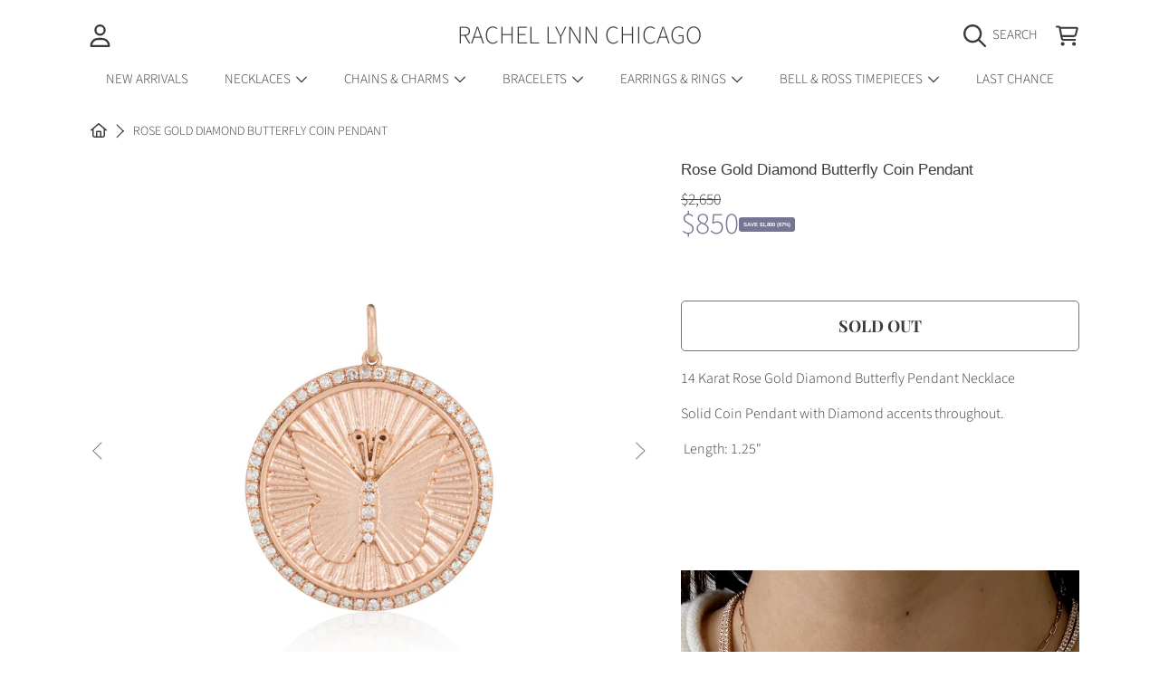

--- FILE ---
content_type: text/html; charset=utf-8
request_url: https://rachellynnchicago.com/products/rose-gold-diamond-butterfly-coin-pendant
body_size: 43412
content:
<!doctype html>
<html class="no-js" lang="en">
  <head>
    <meta charset="utf-8">
    <meta http-equiv="X-UA-Compatible" content="IE=edge">
    <meta
      name="viewport"
      content="height=device-height, width=device-width, initial-scale=1.0, minimum-scale=1.0, maximum-scale=5"
    >
    <meta name="theme-color" content="">
    <link rel="canonical" href="https://rachellynnchicago.com/products/rose-gold-diamond-butterfly-coin-pendant">
    <link rel="preconnect" href="https://cdn.shopify.com" crossorigin>
    <!-- ======================= Honey Theme V8.0.0 ========================= --><link rel="preconnect" href="https://fonts.shopifycdn.com" crossorigin><title>
      Rose Gold Diamond Butterfly Coin Pendant
 &ndash; RACHEL LYNN CHICAGO</title><meta name="description" content="14 Karat Rose Gold Diamond Butterfly Pendant Necklace Solid Coin Pendant with Diamond accents throughout.  Length: 1.25&quot;   [video] https://cdn.shopify.com/s/files/1/0051/8442/files/InShot_20220329_173148368.mp4?v=1648597668 [/video]">

<meta property="og:site_name" content="RACHEL LYNN CHICAGO">
<meta property="og:url" content="https://rachellynnchicago.com/products/rose-gold-diamond-butterfly-coin-pendant">
<meta property="og:title" content="Rose Gold Diamond Butterfly Coin Pendant">
<meta property="og:type" content="product">
<meta property="og:description" content="14 Karat Rose Gold Diamond Butterfly Pendant Necklace Solid Coin Pendant with Diamond accents throughout.  Length: 1.25&quot;   [video] https://cdn.shopify.com/s/files/1/0051/8442/files/InShot_20220329_173148368.mp4?v=1648597668 [/video]"><meta property="og:image" content="http://rachellynnchicago.com/cdn/shop/products/17697_16_046_Amazon.jpg?v=1631993391">
  <meta property="og:image:secure_url" content="https://rachellynnchicago.com/cdn/shop/products/17697_16_046_Amazon.jpg?v=1631993391">
  <meta property="og:image:width" content="2048">
  <meta property="og:image:height" content="2048"><meta property="og:price:amount" content="850.00">
  <meta property="og:price:currency" content="USD"><meta name="twitter:card" content="summary_large_image">
<meta name="twitter:title" content="Rose Gold Diamond Butterfly Coin Pendant">
<meta name="twitter:description" content="14 Karat Rose Gold Diamond Butterfly Pendant Necklace Solid Coin Pendant with Diamond accents throughout.  Length: 1.25&quot;   [video] https://cdn.shopify.com/s/files/1/0051/8442/files/InShot_20220329_173148368.mp4?v=1648597668 [/video]">


    <script src="//rachellynnchicago.com/cdn/shop/t/246/assets/fontawesome.js?v=86481485040245688611768230165" defer="defer"></script>
    <script src="//rachellynnchicago.com/cdn/shop/t/246/assets/vendor.js?v=141268350274181890501768230165" defer="defer"></script>
    <script src="//rachellynnchicago.com/cdn/shop/t/246/assets/constants.js?v=58251544750838685771768230165" defer="defer"></script>
    <script src="//rachellynnchicago.com/cdn/shop/t/246/assets/pubsub.js?v=158357773527763999511768230165" defer="defer"></script>
    <script src="//rachellynnchicago.com/cdn/shop/t/246/assets/global.js?v=24121454916572879021768230165" defer="defer"></script>
    <script src="//rachellynnchicago.com/cdn/shop/t/246/assets/variants.js?v=99290232241811577711768230165" defer="defer"></script>
    <script src="//rachellynnchicago.com/cdn/shop/t/246/assets/lite-gallery.js?v=54388531658050298541768230165" defer="defer"></script>

    <script>window.performance && window.performance.mark && window.performance.mark('shopify.content_for_header.start');</script><meta name="google-site-verification" content="2evg7E3hHkbra1JeEBLbqwy9NWzArgpbKzn-d5VLTpw">
<meta id="shopify-digital-wallet" name="shopify-digital-wallet" content="/518442/digital_wallets/dialog">
<meta name="shopify-checkout-api-token" content="ee347ea8602372eb082700a8ade58009">
<meta id="in-context-paypal-metadata" data-shop-id="518442" data-venmo-supported="false" data-environment="production" data-locale="en_US" data-paypal-v4="true" data-currency="USD">
<link rel="alternate" type="application/json+oembed" href="https://rachellynnchicago.com/products/rose-gold-diamond-butterfly-coin-pendant.oembed">
<script async="async" src="/checkouts/internal/preloads.js?locale=en-US"></script>
<link rel="preconnect" href="https://shop.app" crossorigin="anonymous">
<script async="async" src="https://shop.app/checkouts/internal/preloads.js?locale=en-US&shop_id=518442" crossorigin="anonymous"></script>
<script id="apple-pay-shop-capabilities" type="application/json">{"shopId":518442,"countryCode":"US","currencyCode":"USD","merchantCapabilities":["supports3DS"],"merchantId":"gid:\/\/shopify\/Shop\/518442","merchantName":"RACHEL LYNN CHICAGO","requiredBillingContactFields":["postalAddress","email","phone"],"requiredShippingContactFields":["postalAddress","email","phone"],"shippingType":"shipping","supportedNetworks":["visa","masterCard","amex","discover","elo","jcb"],"total":{"type":"pending","label":"RACHEL LYNN CHICAGO","amount":"1.00"},"shopifyPaymentsEnabled":true,"supportsSubscriptions":true}</script>
<script id="shopify-features" type="application/json">{"accessToken":"ee347ea8602372eb082700a8ade58009","betas":["rich-media-storefront-analytics"],"domain":"rachellynnchicago.com","predictiveSearch":true,"shopId":518442,"locale":"en"}</script>
<script>var Shopify = Shopify || {};
Shopify.shop = "rachellynnchicago.myshopify.com";
Shopify.locale = "en";
Shopify.currency = {"active":"USD","rate":"1.0"};
Shopify.country = "US";
Shopify.theme = {"name":"Copy of Copy of Copy of Copy of Copy of Copy of...","id":157390897391,"schema_name":"Honey","schema_version":"8.0.0","theme_store_id":2160,"role":"main"};
Shopify.theme.handle = "null";
Shopify.theme.style = {"id":null,"handle":null};
Shopify.cdnHost = "rachellynnchicago.com/cdn";
Shopify.routes = Shopify.routes || {};
Shopify.routes.root = "/";</script>
<script type="module">!function(o){(o.Shopify=o.Shopify||{}).modules=!0}(window);</script>
<script>!function(o){function n(){var o=[];function n(){o.push(Array.prototype.slice.apply(arguments))}return n.q=o,n}var t=o.Shopify=o.Shopify||{};t.loadFeatures=n(),t.autoloadFeatures=n()}(window);</script>
<script>
  window.ShopifyPay = window.ShopifyPay || {};
  window.ShopifyPay.apiHost = "shop.app\/pay";
  window.ShopifyPay.redirectState = null;
</script>
<script id="shop-js-analytics" type="application/json">{"pageType":"product"}</script>
<script defer="defer" async type="module" src="//rachellynnchicago.com/cdn/shopifycloud/shop-js/modules/v2/client.init-shop-cart-sync_BT-GjEfc.en.esm.js"></script>
<script defer="defer" async type="module" src="//rachellynnchicago.com/cdn/shopifycloud/shop-js/modules/v2/chunk.common_D58fp_Oc.esm.js"></script>
<script defer="defer" async type="module" src="//rachellynnchicago.com/cdn/shopifycloud/shop-js/modules/v2/chunk.modal_xMitdFEc.esm.js"></script>
<script type="module">
  await import("//rachellynnchicago.com/cdn/shopifycloud/shop-js/modules/v2/client.init-shop-cart-sync_BT-GjEfc.en.esm.js");
await import("//rachellynnchicago.com/cdn/shopifycloud/shop-js/modules/v2/chunk.common_D58fp_Oc.esm.js");
await import("//rachellynnchicago.com/cdn/shopifycloud/shop-js/modules/v2/chunk.modal_xMitdFEc.esm.js");

  window.Shopify.SignInWithShop?.initShopCartSync?.({"fedCMEnabled":true,"windoidEnabled":true});

</script>
<script defer="defer" async type="module" src="//rachellynnchicago.com/cdn/shopifycloud/shop-js/modules/v2/client.payment-terms_Ci9AEqFq.en.esm.js"></script>
<script defer="defer" async type="module" src="//rachellynnchicago.com/cdn/shopifycloud/shop-js/modules/v2/chunk.common_D58fp_Oc.esm.js"></script>
<script defer="defer" async type="module" src="//rachellynnchicago.com/cdn/shopifycloud/shop-js/modules/v2/chunk.modal_xMitdFEc.esm.js"></script>
<script type="module">
  await import("//rachellynnchicago.com/cdn/shopifycloud/shop-js/modules/v2/client.payment-terms_Ci9AEqFq.en.esm.js");
await import("//rachellynnchicago.com/cdn/shopifycloud/shop-js/modules/v2/chunk.common_D58fp_Oc.esm.js");
await import("//rachellynnchicago.com/cdn/shopifycloud/shop-js/modules/v2/chunk.modal_xMitdFEc.esm.js");

  
</script>
<script>
  window.Shopify = window.Shopify || {};
  if (!window.Shopify.featureAssets) window.Shopify.featureAssets = {};
  window.Shopify.featureAssets['shop-js'] = {"shop-cart-sync":["modules/v2/client.shop-cart-sync_DZOKe7Ll.en.esm.js","modules/v2/chunk.common_D58fp_Oc.esm.js","modules/v2/chunk.modal_xMitdFEc.esm.js"],"init-fed-cm":["modules/v2/client.init-fed-cm_B6oLuCjv.en.esm.js","modules/v2/chunk.common_D58fp_Oc.esm.js","modules/v2/chunk.modal_xMitdFEc.esm.js"],"shop-cash-offers":["modules/v2/client.shop-cash-offers_D2sdYoxE.en.esm.js","modules/v2/chunk.common_D58fp_Oc.esm.js","modules/v2/chunk.modal_xMitdFEc.esm.js"],"shop-login-button":["modules/v2/client.shop-login-button_QeVjl5Y3.en.esm.js","modules/v2/chunk.common_D58fp_Oc.esm.js","modules/v2/chunk.modal_xMitdFEc.esm.js"],"pay-button":["modules/v2/client.pay-button_DXTOsIq6.en.esm.js","modules/v2/chunk.common_D58fp_Oc.esm.js","modules/v2/chunk.modal_xMitdFEc.esm.js"],"shop-button":["modules/v2/client.shop-button_DQZHx9pm.en.esm.js","modules/v2/chunk.common_D58fp_Oc.esm.js","modules/v2/chunk.modal_xMitdFEc.esm.js"],"avatar":["modules/v2/client.avatar_BTnouDA3.en.esm.js"],"init-windoid":["modules/v2/client.init-windoid_CR1B-cfM.en.esm.js","modules/v2/chunk.common_D58fp_Oc.esm.js","modules/v2/chunk.modal_xMitdFEc.esm.js"],"init-shop-for-new-customer-accounts":["modules/v2/client.init-shop-for-new-customer-accounts_C_vY_xzh.en.esm.js","modules/v2/client.shop-login-button_QeVjl5Y3.en.esm.js","modules/v2/chunk.common_D58fp_Oc.esm.js","modules/v2/chunk.modal_xMitdFEc.esm.js"],"init-shop-email-lookup-coordinator":["modules/v2/client.init-shop-email-lookup-coordinator_BI7n9ZSv.en.esm.js","modules/v2/chunk.common_D58fp_Oc.esm.js","modules/v2/chunk.modal_xMitdFEc.esm.js"],"init-shop-cart-sync":["modules/v2/client.init-shop-cart-sync_BT-GjEfc.en.esm.js","modules/v2/chunk.common_D58fp_Oc.esm.js","modules/v2/chunk.modal_xMitdFEc.esm.js"],"shop-toast-manager":["modules/v2/client.shop-toast-manager_DiYdP3xc.en.esm.js","modules/v2/chunk.common_D58fp_Oc.esm.js","modules/v2/chunk.modal_xMitdFEc.esm.js"],"init-customer-accounts":["modules/v2/client.init-customer-accounts_D9ZNqS-Q.en.esm.js","modules/v2/client.shop-login-button_QeVjl5Y3.en.esm.js","modules/v2/chunk.common_D58fp_Oc.esm.js","modules/v2/chunk.modal_xMitdFEc.esm.js"],"init-customer-accounts-sign-up":["modules/v2/client.init-customer-accounts-sign-up_iGw4briv.en.esm.js","modules/v2/client.shop-login-button_QeVjl5Y3.en.esm.js","modules/v2/chunk.common_D58fp_Oc.esm.js","modules/v2/chunk.modal_xMitdFEc.esm.js"],"shop-follow-button":["modules/v2/client.shop-follow-button_CqMgW2wH.en.esm.js","modules/v2/chunk.common_D58fp_Oc.esm.js","modules/v2/chunk.modal_xMitdFEc.esm.js"],"checkout-modal":["modules/v2/client.checkout-modal_xHeaAweL.en.esm.js","modules/v2/chunk.common_D58fp_Oc.esm.js","modules/v2/chunk.modal_xMitdFEc.esm.js"],"shop-login":["modules/v2/client.shop-login_D91U-Q7h.en.esm.js","modules/v2/chunk.common_D58fp_Oc.esm.js","modules/v2/chunk.modal_xMitdFEc.esm.js"],"lead-capture":["modules/v2/client.lead-capture_BJmE1dJe.en.esm.js","modules/v2/chunk.common_D58fp_Oc.esm.js","modules/v2/chunk.modal_xMitdFEc.esm.js"],"payment-terms":["modules/v2/client.payment-terms_Ci9AEqFq.en.esm.js","modules/v2/chunk.common_D58fp_Oc.esm.js","modules/v2/chunk.modal_xMitdFEc.esm.js"]};
</script>
<script>(function() {
  var isLoaded = false;
  function asyncLoad() {
    if (isLoaded) return;
    isLoaded = true;
    var urls = ["\/\/d1liekpayvooaz.cloudfront.net\/apps\/customizery\/customizery.js?shop=rachellynnchicago.myshopify.com","https:\/\/cdn.getcarro.com\/script-tags\/all\/nb-101920173500.js?shop=rachellynnchicago.myshopify.com","https:\/\/static.klaviyo.com\/onsite\/js\/klaviyo.js?company_id=UqNpfx\u0026shop=rachellynnchicago.myshopify.com","https:\/\/static.klaviyo.com\/onsite\/js\/klaviyo.js?company_id=UqNpfx\u0026shop=rachellynnchicago.myshopify.com","https:\/\/omnisnippet1.com\/platforms\/shopify.js?source=scriptTag\u0026v=2025-05-15T12\u0026shop=rachellynnchicago.myshopify.com"];
    for (var i = 0; i < urls.length; i++) {
      var s = document.createElement('script');
      s.type = 'text/javascript';
      s.async = true;
      s.src = urls[i];
      var x = document.getElementsByTagName('script')[0];
      x.parentNode.insertBefore(s, x);
    }
  };
  if(window.attachEvent) {
    window.attachEvent('onload', asyncLoad);
  } else {
    window.addEventListener('load', asyncLoad, false);
  }
})();</script>
<script id="__st">var __st={"a":518442,"offset":-21600,"reqid":"7a392ca4-57ee-4b7a-91fe-acc364e20d0f-1769347664","pageurl":"rachellynnchicago.com\/products\/rose-gold-diamond-butterfly-coin-pendant","u":"8f55148c78c8","p":"product","rtyp":"product","rid":6948044701846};</script>
<script>window.ShopifyPaypalV4VisibilityTracking = true;</script>
<script id="captcha-bootstrap">!function(){'use strict';const t='contact',e='account',n='new_comment',o=[[t,t],['blogs',n],['comments',n],[t,'customer']],c=[[e,'customer_login'],[e,'guest_login'],[e,'recover_customer_password'],[e,'create_customer']],r=t=>t.map((([t,e])=>`form[action*='/${t}']:not([data-nocaptcha='true']) input[name='form_type'][value='${e}']`)).join(','),a=t=>()=>t?[...document.querySelectorAll(t)].map((t=>t.form)):[];function s(){const t=[...o],e=r(t);return a(e)}const i='password',u='form_key',d=['recaptcha-v3-token','g-recaptcha-response','h-captcha-response',i],f=()=>{try{return window.sessionStorage}catch{return}},m='__shopify_v',_=t=>t.elements[u];function p(t,e,n=!1){try{const o=window.sessionStorage,c=JSON.parse(o.getItem(e)),{data:r}=function(t){const{data:e,action:n}=t;return t[m]||n?{data:e,action:n}:{data:t,action:n}}(c);for(const[e,n]of Object.entries(r))t.elements[e]&&(t.elements[e].value=n);n&&o.removeItem(e)}catch(o){console.error('form repopulation failed',{error:o})}}const l='form_type',E='cptcha';function T(t){t.dataset[E]=!0}const w=window,h=w.document,L='Shopify',v='ce_forms',y='captcha';let A=!1;((t,e)=>{const n=(g='f06e6c50-85a8-45c8-87d0-21a2b65856fe',I='https://cdn.shopify.com/shopifycloud/storefront-forms-hcaptcha/ce_storefront_forms_captcha_hcaptcha.v1.5.2.iife.js',D={infoText:'Protected by hCaptcha',privacyText:'Privacy',termsText:'Terms'},(t,e,n)=>{const o=w[L][v],c=o.bindForm;if(c)return c(t,g,e,D).then(n);var r;o.q.push([[t,g,e,D],n]),r=I,A||(h.body.append(Object.assign(h.createElement('script'),{id:'captcha-provider',async:!0,src:r})),A=!0)});var g,I,D;w[L]=w[L]||{},w[L][v]=w[L][v]||{},w[L][v].q=[],w[L][y]=w[L][y]||{},w[L][y].protect=function(t,e){n(t,void 0,e),T(t)},Object.freeze(w[L][y]),function(t,e,n,w,h,L){const[v,y,A,g]=function(t,e,n){const i=e?o:[],u=t?c:[],d=[...i,...u],f=r(d),m=r(i),_=r(d.filter((([t,e])=>n.includes(e))));return[a(f),a(m),a(_),s()]}(w,h,L),I=t=>{const e=t.target;return e instanceof HTMLFormElement?e:e&&e.form},D=t=>v().includes(t);t.addEventListener('submit',(t=>{const e=I(t);if(!e)return;const n=D(e)&&!e.dataset.hcaptchaBound&&!e.dataset.recaptchaBound,o=_(e),c=g().includes(e)&&(!o||!o.value);(n||c)&&t.preventDefault(),c&&!n&&(function(t){try{if(!f())return;!function(t){const e=f();if(!e)return;const n=_(t);if(!n)return;const o=n.value;o&&e.removeItem(o)}(t);const e=Array.from(Array(32),(()=>Math.random().toString(36)[2])).join('');!function(t,e){_(t)||t.append(Object.assign(document.createElement('input'),{type:'hidden',name:u})),t.elements[u].value=e}(t,e),function(t,e){const n=f();if(!n)return;const o=[...t.querySelectorAll(`input[type='${i}']`)].map((({name:t})=>t)),c=[...d,...o],r={};for(const[a,s]of new FormData(t).entries())c.includes(a)||(r[a]=s);n.setItem(e,JSON.stringify({[m]:1,action:t.action,data:r}))}(t,e)}catch(e){console.error('failed to persist form',e)}}(e),e.submit())}));const S=(t,e)=>{t&&!t.dataset[E]&&(n(t,e.some((e=>e===t))),T(t))};for(const o of['focusin','change'])t.addEventListener(o,(t=>{const e=I(t);D(e)&&S(e,y())}));const B=e.get('form_key'),M=e.get(l),P=B&&M;t.addEventListener('DOMContentLoaded',(()=>{const t=y();if(P)for(const e of t)e.elements[l].value===M&&p(e,B);[...new Set([...A(),...v().filter((t=>'true'===t.dataset.shopifyCaptcha))])].forEach((e=>S(e,t)))}))}(h,new URLSearchParams(w.location.search),n,t,e,['guest_login'])})(!0,!0)}();</script>
<script integrity="sha256-4kQ18oKyAcykRKYeNunJcIwy7WH5gtpwJnB7kiuLZ1E=" data-source-attribution="shopify.loadfeatures" defer="defer" src="//rachellynnchicago.com/cdn/shopifycloud/storefront/assets/storefront/load_feature-a0a9edcb.js" crossorigin="anonymous"></script>
<script crossorigin="anonymous" defer="defer" src="//rachellynnchicago.com/cdn/shopifycloud/storefront/assets/shopify_pay/storefront-65b4c6d7.js?v=20250812"></script>
<script data-source-attribution="shopify.dynamic_checkout.dynamic.init">var Shopify=Shopify||{};Shopify.PaymentButton=Shopify.PaymentButton||{isStorefrontPortableWallets:!0,init:function(){window.Shopify.PaymentButton.init=function(){};var t=document.createElement("script");t.src="https://rachellynnchicago.com/cdn/shopifycloud/portable-wallets/latest/portable-wallets.en.js",t.type="module",document.head.appendChild(t)}};
</script>
<script data-source-attribution="shopify.dynamic_checkout.buyer_consent">
  function portableWalletsHideBuyerConsent(e){var t=document.getElementById("shopify-buyer-consent"),n=document.getElementById("shopify-subscription-policy-button");t&&n&&(t.classList.add("hidden"),t.setAttribute("aria-hidden","true"),n.removeEventListener("click",e))}function portableWalletsShowBuyerConsent(e){var t=document.getElementById("shopify-buyer-consent"),n=document.getElementById("shopify-subscription-policy-button");t&&n&&(t.classList.remove("hidden"),t.removeAttribute("aria-hidden"),n.addEventListener("click",e))}window.Shopify?.PaymentButton&&(window.Shopify.PaymentButton.hideBuyerConsent=portableWalletsHideBuyerConsent,window.Shopify.PaymentButton.showBuyerConsent=portableWalletsShowBuyerConsent);
</script>
<script>
  function portableWalletsCleanup(e){e&&e.src&&console.error("Failed to load portable wallets script "+e.src);var t=document.querySelectorAll("shopify-accelerated-checkout .shopify-payment-button__skeleton, shopify-accelerated-checkout-cart .wallet-cart-button__skeleton"),e=document.getElementById("shopify-buyer-consent");for(let e=0;e<t.length;e++)t[e].remove();e&&e.remove()}function portableWalletsNotLoadedAsModule(e){e instanceof ErrorEvent&&"string"==typeof e.message&&e.message.includes("import.meta")&&"string"==typeof e.filename&&e.filename.includes("portable-wallets")&&(window.removeEventListener("error",portableWalletsNotLoadedAsModule),window.Shopify.PaymentButton.failedToLoad=e,"loading"===document.readyState?document.addEventListener("DOMContentLoaded",window.Shopify.PaymentButton.init):window.Shopify.PaymentButton.init())}window.addEventListener("error",portableWalletsNotLoadedAsModule);
</script>

<script type="module" src="https://rachellynnchicago.com/cdn/shopifycloud/portable-wallets/latest/portable-wallets.en.js" onError="portableWalletsCleanup(this)" crossorigin="anonymous"></script>
<script nomodule>
  document.addEventListener("DOMContentLoaded", portableWalletsCleanup);
</script>

<link id="shopify-accelerated-checkout-styles" rel="stylesheet" media="screen" href="https://rachellynnchicago.com/cdn/shopifycloud/portable-wallets/latest/accelerated-checkout-backwards-compat.css" crossorigin="anonymous">
<style id="shopify-accelerated-checkout-cart">
        #shopify-buyer-consent {
  margin-top: 1em;
  display: inline-block;
  width: 100%;
}

#shopify-buyer-consent.hidden {
  display: none;
}

#shopify-subscription-policy-button {
  background: none;
  border: none;
  padding: 0;
  text-decoration: underline;
  font-size: inherit;
  cursor: pointer;
}

#shopify-subscription-policy-button::before {
  box-shadow: none;
}

      </style>
<script id="sections-script" data-sections="header,newsletter" defer="defer" src="//rachellynnchicago.com/cdn/shop/t/246/compiled_assets/scripts.js?v=18071"></script>
<script>window.performance && window.performance.mark && window.performance.mark('shopify.content_for_header.end');</script>

    <link rel="stylesheet" href="https://cdn.jsdelivr.net/npm/swiper@9/swiper-bundle.min.css" />

    

    <style data-shopify>
      @font-face {
  font-family: "Source Sans Pro";
  font-weight: 300;
  font-style: normal;
  font-display: swap;
  src: url("//rachellynnchicago.com/cdn/fonts/source_sans_pro/sourcesanspro_n3.f1c70856e459d6c7cac6b39dc007cd6db2de36a7.woff2") format("woff2"),
       url("//rachellynnchicago.com/cdn/fonts/source_sans_pro/sourcesanspro_n3.16ca38b458155b1bbaf530a39044aff8b1bea589.woff") format("woff");
}

      @font-face {
  font-family: "Source Sans Pro";
  font-weight: 700;
  font-style: normal;
  font-display: swap;
  src: url("//rachellynnchicago.com/cdn/fonts/source_sans_pro/sourcesanspro_n7.41cbad1715ffa6489ec3aab1c16fda6d5bdf2235.woff2") format("woff2"),
       url("//rachellynnchicago.com/cdn/fonts/source_sans_pro/sourcesanspro_n7.01173495588557d2be0eb2bb2ecdf8e4f01cf917.woff") format("woff");
}

      @font-face {
  font-family: "Source Sans Pro";
  font-weight: 300;
  font-style: italic;
  font-display: swap;
  src: url("//rachellynnchicago.com/cdn/fonts/source_sans_pro/sourcesanspro_i3.0f3bfbf4b0413c7b3bed7a5907f237e04facd412.woff2") format("woff2"),
       url("//rachellynnchicago.com/cdn/fonts/source_sans_pro/sourcesanspro_i3.c7807cc00bfb19218f5bceba9fb64af636199464.woff") format("woff");
}

      @font-face {
  font-family: "Source Sans Pro";
  font-weight: 700;
  font-style: italic;
  font-display: swap;
  src: url("//rachellynnchicago.com/cdn/fonts/source_sans_pro/sourcesanspro_i7.98bb15b3a23880a6e1d86ade6dbb197526ff768d.woff2") format("woff2"),
       url("//rachellynnchicago.com/cdn/fonts/source_sans_pro/sourcesanspro_i7.6274cea5e22a575d33653322a4399caadffb1338.woff") format("woff");
}

      
      @font-face {
  font-family: "Playfair Display";
  font-weight: 700;
  font-style: normal;
  font-display: swap;
  src: url("//rachellynnchicago.com/cdn/fonts/playfair_display/playfairdisplay_n7.592b3435e0fff3f50b26d410c73ae7ec893f6910.woff2") format("woff2"),
       url("//rachellynnchicago.com/cdn/fonts/playfair_display/playfairdisplay_n7.998b1417dec711058cce2abb61a0b8c59066498f.woff") format("woff");
}

      

      :root {
        --font-heading-family: Arial, sans-serif;
        --font-heading-style: normal;
        --font-heading-weight: 400;
        --font-heading-line-height: 1.1;

        --font-body-family: "Source Sans Pro", sans-serif;
        --font-body-style: normal;
        --font-body-weight: 300;
        --font-body-weight-bold: 600;

        --font-button-family: "Playfair Display", serif;
        --font-button-style: normal;
        --font-button-weight: 700;

        --font-accent-family: Arial, sans-serif;
        --font-accent-style: normal;
        --font-accent-weight: 400;

        --font-subheading-family: Arial, sans-serif;
        --font-subheading-style: normal;
        --font-subheading-weight: 400;
        --font-subheading-scale: 0.7;

        --font-price-family: "Source Sans Pro", sans-serif;
        --font-price-style: normal;
        --font-price-weight: 300;
        --font-price-scale: 1.0;

        --font-body-scale: 1.0;
        --font-button-scale: 1.0;
        --font-accent-scale: 1.05;
        --font-heading-scale: 0.7;

        --color-base-primary-background: 255, 255, 255;
        --color-base-primary-text-1: 58, 58, 62;
        --color-base-primary-text-2: 58, 58, 62;
        --color-base-primary-button: 58, 58, 62;
        --color-base-primary-button-text: 255, 255, 255;
        --color-base-errors-1: 93, 93, 100;
        --color-base-alt-background-1: 58, 58, 62;
        --color-base-alt-1-text-1: 255, 255, 255;
        --color-base-alt-1-text-2: 255, 255, 255;
        --color-base-alt-button-1: 255, 255, 255;
        --color-base-alt-button-text-1: 58, 58, 62;
        --color-base-errors-2: 255, 255, 255;
        --color-base-alt-background-2: 255, 255, 255;
        --color-base-alt-2-text-1: 58, 58, 62;
        --color-base-alt-2-text-2: 58, 58, 62;
        --color-base-alt-button-2: 58, 58, 62;
        --color-base-alt-button-text-2: 255, 255, 255;
        --color-base-errors-3: 93, 93, 100;
        --color-base-alt-background-3: 255, 255, 255;
        --color-base-alt-3-text-1: 58, 58, 62;
        --color-base-alt-3-text-2: 58, 58, 62;
        --color-base-alt-button-3: 255, 255, 255;
        --color-base-alt-button-text-3: 58, 58, 62;
        --color-base-errors-4: 93, 93, 100;
        --color-base-background-modal: 255, 255, 255;
        --color-base-modal-text-1: 58, 58, 62;
        --color-base-modal-text-2: 58, 58, 62;
        --color-base-modal-button: 58, 58, 62;
        --color-base-modal-button-text: 255, 255, 255;
        --color-base-errors-5: 93, 93, 100;
        --color-base-sale: 117, 117, 148;
        --color-base-promo-tag-background: 93, 93, 100;
        --color-base-promo-tag-text: 255, 255, 255;
        --color-base-notification: 45, 123, 108;
        --color-base-notification-text: 255, 255, 255;

        --page-width: 1200px;
        --page-width-margin: 2rem;

        --border-radius: 1.0;
      }

      *,
      *::before,
      *::after {
        box-sizing: inherit;
      }

      html {
        box-sizing: border-box;
        font-size: calc(var(--font-body-scale) * 100%);
      }

      body {
        display: grid;
        grid-template-rows: auto auto 1fr auto;
        grid-template-columns: 100%;
        min-height: 100%;
        margin: 0;
        font-size: 1rem;
        line-height: calc(1 + 0.25 / var(--font-body-scale));
        font-family: var(--font-body-family);
        font-style: var(--font-body-style);
        font-weight: var(--font-body-weight);
      }

      @media screen and (max-width: 768px) {
        body {
          font-size: 1.0625rem;
        }
      }
    </style>

    <link rel="preload" href="//rachellynnchicago.com/cdn/shop/t/246/assets/slick.css?v=142321919605730336401768230165" as="style" onload="this.onload=null;this.rel='stylesheet'">
    <noscript><link rel="stylesheet" href="//rachellynnchicago.com/cdn/shop/t/246/assets/slick.css?v=142321919605730336401768230165"></noscript>
    <link href="//rachellynnchicago.com/cdn/shop/t/246/assets/slick-theme.css?v=29770268098597670241768230165" rel="stylesheet" type="text/css" media="all" />
    <link href="//rachellynnchicago.com/cdn/shop/t/246/assets/base.css?v=159566643455027859281768230165" rel="stylesheet" type="text/css" media="all" />
    <link href="//rachellynnchicago.com/cdn/shop/t/246/assets/section-sub-footer.css?v=173508513896694637681768230165" rel="stylesheet" type="text/css" media="all" />
    <link href="//rachellynnchicago.com/cdn/shop/t/246/assets/custom.css?v=45605693571072204491768230165" rel="stylesheet" type="text/css" media="all" />
<link rel="preload" as="font" href="//rachellynnchicago.com/cdn/fonts/source_sans_pro/sourcesanspro_n3.f1c70856e459d6c7cac6b39dc007cd6db2de36a7.woff2" type="font/woff2" crossorigin><link rel="preload" as="font" href="//rachellynnchicago.com/cdn/fonts/playfair_display/playfairdisplay_n7.592b3435e0fff3f50b26d410c73ae7ec893f6910.woff2" type="font/woff2" crossorigin><link
        rel="stylesheet"
        href="//rachellynnchicago.com/cdn/shop/t/246/assets/component-predictive-search.css?v=77460440737261080201768230165"
        media="print"
        onload="this.media='all'"
      ><script>
      document.documentElement.className = document.documentElement.className.replace('no-js', 'js');

      if (Shopify.designMode) {
        document.documentElement.classList.add('shopify-design-mode');
      }
    </script>
  <link href="https://monorail-edge.shopifysvc.com" rel="dns-prefetch">
<script>(function(){if ("sendBeacon" in navigator && "performance" in window) {try {var session_token_from_headers = performance.getEntriesByType('navigation')[0].serverTiming.find(x => x.name == '_s').description;} catch {var session_token_from_headers = undefined;}var session_cookie_matches = document.cookie.match(/_shopify_s=([^;]*)/);var session_token_from_cookie = session_cookie_matches && session_cookie_matches.length === 2 ? session_cookie_matches[1] : "";var session_token = session_token_from_headers || session_token_from_cookie || "";function handle_abandonment_event(e) {var entries = performance.getEntries().filter(function(entry) {return /monorail-edge.shopifysvc.com/.test(entry.name);});if (!window.abandonment_tracked && entries.length === 0) {window.abandonment_tracked = true;var currentMs = Date.now();var navigation_start = performance.timing.navigationStart;var payload = {shop_id: 518442,url: window.location.href,navigation_start,duration: currentMs - navigation_start,session_token,page_type: "product"};window.navigator.sendBeacon("https://monorail-edge.shopifysvc.com/v1/produce", JSON.stringify({schema_id: "online_store_buyer_site_abandonment/1.1",payload: payload,metadata: {event_created_at_ms: currentMs,event_sent_at_ms: currentMs}}));}}window.addEventListener('pagehide', handle_abandonment_event);}}());</script>
<script id="web-pixels-manager-setup">(function e(e,d,r,n,o){if(void 0===o&&(o={}),!Boolean(null===(a=null===(i=window.Shopify)||void 0===i?void 0:i.analytics)||void 0===a?void 0:a.replayQueue)){var i,a;window.Shopify=window.Shopify||{};var t=window.Shopify;t.analytics=t.analytics||{};var s=t.analytics;s.replayQueue=[],s.publish=function(e,d,r){return s.replayQueue.push([e,d,r]),!0};try{self.performance.mark("wpm:start")}catch(e){}var l=function(){var e={modern:/Edge?\/(1{2}[4-9]|1[2-9]\d|[2-9]\d{2}|\d{4,})\.\d+(\.\d+|)|Firefox\/(1{2}[4-9]|1[2-9]\d|[2-9]\d{2}|\d{4,})\.\d+(\.\d+|)|Chrom(ium|e)\/(9{2}|\d{3,})\.\d+(\.\d+|)|(Maci|X1{2}).+ Version\/(15\.\d+|(1[6-9]|[2-9]\d|\d{3,})\.\d+)([,.]\d+|)( \(\w+\)|)( Mobile\/\w+|) Safari\/|Chrome.+OPR\/(9{2}|\d{3,})\.\d+\.\d+|(CPU[ +]OS|iPhone[ +]OS|CPU[ +]iPhone|CPU IPhone OS|CPU iPad OS)[ +]+(15[._]\d+|(1[6-9]|[2-9]\d|\d{3,})[._]\d+)([._]\d+|)|Android:?[ /-](13[3-9]|1[4-9]\d|[2-9]\d{2}|\d{4,})(\.\d+|)(\.\d+|)|Android.+Firefox\/(13[5-9]|1[4-9]\d|[2-9]\d{2}|\d{4,})\.\d+(\.\d+|)|Android.+Chrom(ium|e)\/(13[3-9]|1[4-9]\d|[2-9]\d{2}|\d{4,})\.\d+(\.\d+|)|SamsungBrowser\/([2-9]\d|\d{3,})\.\d+/,legacy:/Edge?\/(1[6-9]|[2-9]\d|\d{3,})\.\d+(\.\d+|)|Firefox\/(5[4-9]|[6-9]\d|\d{3,})\.\d+(\.\d+|)|Chrom(ium|e)\/(5[1-9]|[6-9]\d|\d{3,})\.\d+(\.\d+|)([\d.]+$|.*Safari\/(?![\d.]+ Edge\/[\d.]+$))|(Maci|X1{2}).+ Version\/(10\.\d+|(1[1-9]|[2-9]\d|\d{3,})\.\d+)([,.]\d+|)( \(\w+\)|)( Mobile\/\w+|) Safari\/|Chrome.+OPR\/(3[89]|[4-9]\d|\d{3,})\.\d+\.\d+|(CPU[ +]OS|iPhone[ +]OS|CPU[ +]iPhone|CPU IPhone OS|CPU iPad OS)[ +]+(10[._]\d+|(1[1-9]|[2-9]\d|\d{3,})[._]\d+)([._]\d+|)|Android:?[ /-](13[3-9]|1[4-9]\d|[2-9]\d{2}|\d{4,})(\.\d+|)(\.\d+|)|Mobile Safari.+OPR\/([89]\d|\d{3,})\.\d+\.\d+|Android.+Firefox\/(13[5-9]|1[4-9]\d|[2-9]\d{2}|\d{4,})\.\d+(\.\d+|)|Android.+Chrom(ium|e)\/(13[3-9]|1[4-9]\d|[2-9]\d{2}|\d{4,})\.\d+(\.\d+|)|Android.+(UC? ?Browser|UCWEB|U3)[ /]?(15\.([5-9]|\d{2,})|(1[6-9]|[2-9]\d|\d{3,})\.\d+)\.\d+|SamsungBrowser\/(5\.\d+|([6-9]|\d{2,})\.\d+)|Android.+MQ{2}Browser\/(14(\.(9|\d{2,})|)|(1[5-9]|[2-9]\d|\d{3,})(\.\d+|))(\.\d+|)|K[Aa][Ii]OS\/(3\.\d+|([4-9]|\d{2,})\.\d+)(\.\d+|)/},d=e.modern,r=e.legacy,n=navigator.userAgent;return n.match(d)?"modern":n.match(r)?"legacy":"unknown"}(),u="modern"===l?"modern":"legacy",c=(null!=n?n:{modern:"",legacy:""})[u],f=function(e){return[e.baseUrl,"/wpm","/b",e.hashVersion,"modern"===e.buildTarget?"m":"l",".js"].join("")}({baseUrl:d,hashVersion:r,buildTarget:u}),m=function(e){var d=e.version,r=e.bundleTarget,n=e.surface,o=e.pageUrl,i=e.monorailEndpoint;return{emit:function(e){var a=e.status,t=e.errorMsg,s=(new Date).getTime(),l=JSON.stringify({metadata:{event_sent_at_ms:s},events:[{schema_id:"web_pixels_manager_load/3.1",payload:{version:d,bundle_target:r,page_url:o,status:a,surface:n,error_msg:t},metadata:{event_created_at_ms:s}}]});if(!i)return console&&console.warn&&console.warn("[Web Pixels Manager] No Monorail endpoint provided, skipping logging."),!1;try{return self.navigator.sendBeacon.bind(self.navigator)(i,l)}catch(e){}var u=new XMLHttpRequest;try{return u.open("POST",i,!0),u.setRequestHeader("Content-Type","text/plain"),u.send(l),!0}catch(e){return console&&console.warn&&console.warn("[Web Pixels Manager] Got an unhandled error while logging to Monorail."),!1}}}}({version:r,bundleTarget:l,surface:e.surface,pageUrl:self.location.href,monorailEndpoint:e.monorailEndpoint});try{o.browserTarget=l,function(e){var d=e.src,r=e.async,n=void 0===r||r,o=e.onload,i=e.onerror,a=e.sri,t=e.scriptDataAttributes,s=void 0===t?{}:t,l=document.createElement("script"),u=document.querySelector("head"),c=document.querySelector("body");if(l.async=n,l.src=d,a&&(l.integrity=a,l.crossOrigin="anonymous"),s)for(var f in s)if(Object.prototype.hasOwnProperty.call(s,f))try{l.dataset[f]=s[f]}catch(e){}if(o&&l.addEventListener("load",o),i&&l.addEventListener("error",i),u)u.appendChild(l);else{if(!c)throw new Error("Did not find a head or body element to append the script");c.appendChild(l)}}({src:f,async:!0,onload:function(){if(!function(){var e,d;return Boolean(null===(d=null===(e=window.Shopify)||void 0===e?void 0:e.analytics)||void 0===d?void 0:d.initialized)}()){var d=window.webPixelsManager.init(e)||void 0;if(d){var r=window.Shopify.analytics;r.replayQueue.forEach((function(e){var r=e[0],n=e[1],o=e[2];d.publishCustomEvent(r,n,o)})),r.replayQueue=[],r.publish=d.publishCustomEvent,r.visitor=d.visitor,r.initialized=!0}}},onerror:function(){return m.emit({status:"failed",errorMsg:"".concat(f," has failed to load")})},sri:function(e){var d=/^sha384-[A-Za-z0-9+/=]+$/;return"string"==typeof e&&d.test(e)}(c)?c:"",scriptDataAttributes:o}),m.emit({status:"loading"})}catch(e){m.emit({status:"failed",errorMsg:(null==e?void 0:e.message)||"Unknown error"})}}})({shopId: 518442,storefrontBaseUrl: "https://rachellynnchicago.com",extensionsBaseUrl: "https://extensions.shopifycdn.com/cdn/shopifycloud/web-pixels-manager",monorailEndpoint: "https://monorail-edge.shopifysvc.com/unstable/produce_batch",surface: "storefront-renderer",enabledBetaFlags: ["2dca8a86"],webPixelsConfigList: [{"id":"519864559","configuration":"{\"config\":\"{\\\"pixel_id\\\":\\\"AW-745709113\\\",\\\"target_country\\\":\\\"US\\\",\\\"gtag_events\\\":[{\\\"type\\\":\\\"search\\\",\\\"action_label\\\":\\\"AW-745709113\\\/FiTMCKbBrqkBELm8yuMC\\\"},{\\\"type\\\":\\\"begin_checkout\\\",\\\"action_label\\\":\\\"AW-745709113\\\/UxYFCKPBrqkBELm8yuMC\\\"},{\\\"type\\\":\\\"view_item\\\",\\\"action_label\\\":[\\\"AW-745709113\\\/dMxHCI7BrqkBELm8yuMC\\\",\\\"MC-84YTD1F2GC\\\"]},{\\\"type\\\":\\\"purchase\\\",\\\"action_label\\\":[\\\"AW-745709113\\\/3GIVCIvBrqkBELm8yuMC\\\",\\\"MC-84YTD1F2GC\\\"]},{\\\"type\\\":\\\"page_view\\\",\\\"action_label\\\":[\\\"AW-745709113\\\/OwcvCIjBrqkBELm8yuMC\\\",\\\"MC-84YTD1F2GC\\\"]},{\\\"type\\\":\\\"add_payment_info\\\",\\\"action_label\\\":\\\"AW-745709113\\\/mr71CKnBrqkBELm8yuMC\\\"},{\\\"type\\\":\\\"add_to_cart\\\",\\\"action_label\\\":\\\"AW-745709113\\\/plCwCKDBrqkBELm8yuMC\\\"}],\\\"enable_monitoring_mode\\\":false}\"}","eventPayloadVersion":"v1","runtimeContext":"OPEN","scriptVersion":"b2a88bafab3e21179ed38636efcd8a93","type":"APP","apiClientId":1780363,"privacyPurposes":[],"dataSharingAdjustments":{"protectedCustomerApprovalScopes":["read_customer_address","read_customer_email","read_customer_name","read_customer_personal_data","read_customer_phone"]}},{"id":"242909423","configuration":"{\"pixel_id\":\"1384016731655488\",\"pixel_type\":\"facebook_pixel\",\"metaapp_system_user_token\":\"-\"}","eventPayloadVersion":"v1","runtimeContext":"OPEN","scriptVersion":"ca16bc87fe92b6042fbaa3acc2fbdaa6","type":"APP","apiClientId":2329312,"privacyPurposes":["ANALYTICS","MARKETING","SALE_OF_DATA"],"dataSharingAdjustments":{"protectedCustomerApprovalScopes":["read_customer_address","read_customer_email","read_customer_name","read_customer_personal_data","read_customer_phone"]}},{"id":"106397935","configuration":"{\"apiURL\":\"https:\/\/api.omnisend.com\",\"appURL\":\"https:\/\/app.omnisend.com\",\"brandID\":\"5cc887738653ed3e50c93356\",\"trackingURL\":\"https:\/\/wt.omnisendlink.com\"}","eventPayloadVersion":"v1","runtimeContext":"STRICT","scriptVersion":"aa9feb15e63a302383aa48b053211bbb","type":"APP","apiClientId":186001,"privacyPurposes":["ANALYTICS","MARKETING","SALE_OF_DATA"],"dataSharingAdjustments":{"protectedCustomerApprovalScopes":["read_customer_address","read_customer_email","read_customer_name","read_customer_personal_data","read_customer_phone"]}},{"id":"77758703","eventPayloadVersion":"v1","runtimeContext":"LAX","scriptVersion":"1","type":"CUSTOM","privacyPurposes":["ANALYTICS"],"name":"Google Analytics tag (migrated)"},{"id":"shopify-app-pixel","configuration":"{}","eventPayloadVersion":"v1","runtimeContext":"STRICT","scriptVersion":"0450","apiClientId":"shopify-pixel","type":"APP","privacyPurposes":["ANALYTICS","MARKETING"]},{"id":"shopify-custom-pixel","eventPayloadVersion":"v1","runtimeContext":"LAX","scriptVersion":"0450","apiClientId":"shopify-pixel","type":"CUSTOM","privacyPurposes":["ANALYTICS","MARKETING"]}],isMerchantRequest: false,initData: {"shop":{"name":"RACHEL LYNN CHICAGO","paymentSettings":{"currencyCode":"USD"},"myshopifyDomain":"rachellynnchicago.myshopify.com","countryCode":"US","storefrontUrl":"https:\/\/rachellynnchicago.com"},"customer":null,"cart":null,"checkout":null,"productVariants":[{"price":{"amount":850.0,"currencyCode":"USD"},"product":{"title":"Rose Gold Diamond Butterfly Coin Pendant","vendor":"RACHEL LYNN CHICAGO","id":"6948044701846","untranslatedTitle":"Rose Gold Diamond Butterfly Coin Pendant","url":"\/products\/rose-gold-diamond-butterfly-coin-pendant","type":"Diamond Charm"},"id":"40310399926422","image":{"src":"\/\/rachellynnchicago.com\/cdn\/shop\/products\/17697_16_046_Amazon.jpg?v=1631993391"},"sku":"","title":"Default Title","untranslatedTitle":"Default Title"}],"purchasingCompany":null},},"https://rachellynnchicago.com/cdn","fcfee988w5aeb613cpc8e4bc33m6693e112",{"modern":"","legacy":""},{"shopId":"518442","storefrontBaseUrl":"https:\/\/rachellynnchicago.com","extensionBaseUrl":"https:\/\/extensions.shopifycdn.com\/cdn\/shopifycloud\/web-pixels-manager","surface":"storefront-renderer","enabledBetaFlags":"[\"2dca8a86\"]","isMerchantRequest":"false","hashVersion":"fcfee988w5aeb613cpc8e4bc33m6693e112","publish":"custom","events":"[[\"page_viewed\",{}],[\"product_viewed\",{\"productVariant\":{\"price\":{\"amount\":850.0,\"currencyCode\":\"USD\"},\"product\":{\"title\":\"Rose Gold Diamond Butterfly Coin Pendant\",\"vendor\":\"RACHEL LYNN CHICAGO\",\"id\":\"6948044701846\",\"untranslatedTitle\":\"Rose Gold Diamond Butterfly Coin Pendant\",\"url\":\"\/products\/rose-gold-diamond-butterfly-coin-pendant\",\"type\":\"Diamond Charm\"},\"id\":\"40310399926422\",\"image\":{\"src\":\"\/\/rachellynnchicago.com\/cdn\/shop\/products\/17697_16_046_Amazon.jpg?v=1631993391\"},\"sku\":\"\",\"title\":\"Default Title\",\"untranslatedTitle\":\"Default Title\"}}]]"});</script><script>
  window.ShopifyAnalytics = window.ShopifyAnalytics || {};
  window.ShopifyAnalytics.meta = window.ShopifyAnalytics.meta || {};
  window.ShopifyAnalytics.meta.currency = 'USD';
  var meta = {"product":{"id":6948044701846,"gid":"gid:\/\/shopify\/Product\/6948044701846","vendor":"RACHEL LYNN CHICAGO","type":"Diamond Charm","handle":"rose-gold-diamond-butterfly-coin-pendant","variants":[{"id":40310399926422,"price":85000,"name":"Rose Gold Diamond Butterfly Coin Pendant","public_title":null,"sku":""}],"remote":false},"page":{"pageType":"product","resourceType":"product","resourceId":6948044701846,"requestId":"7a392ca4-57ee-4b7a-91fe-acc364e20d0f-1769347664"}};
  for (var attr in meta) {
    window.ShopifyAnalytics.meta[attr] = meta[attr];
  }
</script>
<script class="analytics">
  (function () {
    var customDocumentWrite = function(content) {
      var jquery = null;

      if (window.jQuery) {
        jquery = window.jQuery;
      } else if (window.Checkout && window.Checkout.$) {
        jquery = window.Checkout.$;
      }

      if (jquery) {
        jquery('body').append(content);
      }
    };

    var hasLoggedConversion = function(token) {
      if (token) {
        return document.cookie.indexOf('loggedConversion=' + token) !== -1;
      }
      return false;
    }

    var setCookieIfConversion = function(token) {
      if (token) {
        var twoMonthsFromNow = new Date(Date.now());
        twoMonthsFromNow.setMonth(twoMonthsFromNow.getMonth() + 2);

        document.cookie = 'loggedConversion=' + token + '; expires=' + twoMonthsFromNow;
      }
    }

    var trekkie = window.ShopifyAnalytics.lib = window.trekkie = window.trekkie || [];
    if (trekkie.integrations) {
      return;
    }
    trekkie.methods = [
      'identify',
      'page',
      'ready',
      'track',
      'trackForm',
      'trackLink'
    ];
    trekkie.factory = function(method) {
      return function() {
        var args = Array.prototype.slice.call(arguments);
        args.unshift(method);
        trekkie.push(args);
        return trekkie;
      };
    };
    for (var i = 0; i < trekkie.methods.length; i++) {
      var key = trekkie.methods[i];
      trekkie[key] = trekkie.factory(key);
    }
    trekkie.load = function(config) {
      trekkie.config = config || {};
      trekkie.config.initialDocumentCookie = document.cookie;
      var first = document.getElementsByTagName('script')[0];
      var script = document.createElement('script');
      script.type = 'text/javascript';
      script.onerror = function(e) {
        var scriptFallback = document.createElement('script');
        scriptFallback.type = 'text/javascript';
        scriptFallback.onerror = function(error) {
                var Monorail = {
      produce: function produce(monorailDomain, schemaId, payload) {
        var currentMs = new Date().getTime();
        var event = {
          schema_id: schemaId,
          payload: payload,
          metadata: {
            event_created_at_ms: currentMs,
            event_sent_at_ms: currentMs
          }
        };
        return Monorail.sendRequest("https://" + monorailDomain + "/v1/produce", JSON.stringify(event));
      },
      sendRequest: function sendRequest(endpointUrl, payload) {
        // Try the sendBeacon API
        if (window && window.navigator && typeof window.navigator.sendBeacon === 'function' && typeof window.Blob === 'function' && !Monorail.isIos12()) {
          var blobData = new window.Blob([payload], {
            type: 'text/plain'
          });

          if (window.navigator.sendBeacon(endpointUrl, blobData)) {
            return true;
          } // sendBeacon was not successful

        } // XHR beacon

        var xhr = new XMLHttpRequest();

        try {
          xhr.open('POST', endpointUrl);
          xhr.setRequestHeader('Content-Type', 'text/plain');
          xhr.send(payload);
        } catch (e) {
          console.log(e);
        }

        return false;
      },
      isIos12: function isIos12() {
        return window.navigator.userAgent.lastIndexOf('iPhone; CPU iPhone OS 12_') !== -1 || window.navigator.userAgent.lastIndexOf('iPad; CPU OS 12_') !== -1;
      }
    };
    Monorail.produce('monorail-edge.shopifysvc.com',
      'trekkie_storefront_load_errors/1.1',
      {shop_id: 518442,
      theme_id: 157390897391,
      app_name: "storefront",
      context_url: window.location.href,
      source_url: "//rachellynnchicago.com/cdn/s/trekkie.storefront.8d95595f799fbf7e1d32231b9a28fd43b70c67d3.min.js"});

        };
        scriptFallback.async = true;
        scriptFallback.src = '//rachellynnchicago.com/cdn/s/trekkie.storefront.8d95595f799fbf7e1d32231b9a28fd43b70c67d3.min.js';
        first.parentNode.insertBefore(scriptFallback, first);
      };
      script.async = true;
      script.src = '//rachellynnchicago.com/cdn/s/trekkie.storefront.8d95595f799fbf7e1d32231b9a28fd43b70c67d3.min.js';
      first.parentNode.insertBefore(script, first);
    };
    trekkie.load(
      {"Trekkie":{"appName":"storefront","development":false,"defaultAttributes":{"shopId":518442,"isMerchantRequest":null,"themeId":157390897391,"themeCityHash":"3005562159326462534","contentLanguage":"en","currency":"USD","eventMetadataId":"044d0b38-6ef6-4a23-b4ab-f4f6c8655550"},"isServerSideCookieWritingEnabled":true,"monorailRegion":"shop_domain","enabledBetaFlags":["65f19447"]},"Session Attribution":{},"S2S":{"facebookCapiEnabled":true,"source":"trekkie-storefront-renderer","apiClientId":580111}}
    );

    var loaded = false;
    trekkie.ready(function() {
      if (loaded) return;
      loaded = true;

      window.ShopifyAnalytics.lib = window.trekkie;

      var originalDocumentWrite = document.write;
      document.write = customDocumentWrite;
      try { window.ShopifyAnalytics.merchantGoogleAnalytics.call(this); } catch(error) {};
      document.write = originalDocumentWrite;

      window.ShopifyAnalytics.lib.page(null,{"pageType":"product","resourceType":"product","resourceId":6948044701846,"requestId":"7a392ca4-57ee-4b7a-91fe-acc364e20d0f-1769347664","shopifyEmitted":true});

      var match = window.location.pathname.match(/checkouts\/(.+)\/(thank_you|post_purchase)/)
      var token = match? match[1]: undefined;
      if (!hasLoggedConversion(token)) {
        setCookieIfConversion(token);
        window.ShopifyAnalytics.lib.track("Viewed Product",{"currency":"USD","variantId":40310399926422,"productId":6948044701846,"productGid":"gid:\/\/shopify\/Product\/6948044701846","name":"Rose Gold Diamond Butterfly Coin Pendant","price":"850.00","sku":"","brand":"RACHEL LYNN CHICAGO","variant":null,"category":"Diamond Charm","nonInteraction":true,"remote":false},undefined,undefined,{"shopifyEmitted":true});
      window.ShopifyAnalytics.lib.track("monorail:\/\/trekkie_storefront_viewed_product\/1.1",{"currency":"USD","variantId":40310399926422,"productId":6948044701846,"productGid":"gid:\/\/shopify\/Product\/6948044701846","name":"Rose Gold Diamond Butterfly Coin Pendant","price":"850.00","sku":"","brand":"RACHEL LYNN CHICAGO","variant":null,"category":"Diamond Charm","nonInteraction":true,"remote":false,"referer":"https:\/\/rachellynnchicago.com\/products\/rose-gold-diamond-butterfly-coin-pendant"});
      }
    });


        var eventsListenerScript = document.createElement('script');
        eventsListenerScript.async = true;
        eventsListenerScript.src = "//rachellynnchicago.com/cdn/shopifycloud/storefront/assets/shop_events_listener-3da45d37.js";
        document.getElementsByTagName('head')[0].appendChild(eventsListenerScript);

})();</script>
  <script>
  if (!window.ga || (window.ga && typeof window.ga !== 'function')) {
    window.ga = function ga() {
      (window.ga.q = window.ga.q || []).push(arguments);
      if (window.Shopify && window.Shopify.analytics && typeof window.Shopify.analytics.publish === 'function') {
        window.Shopify.analytics.publish("ga_stub_called", {}, {sendTo: "google_osp_migration"});
      }
      console.error("Shopify's Google Analytics stub called with:", Array.from(arguments), "\nSee https://help.shopify.com/manual/promoting-marketing/pixels/pixel-migration#google for more information.");
    };
    if (window.Shopify && window.Shopify.analytics && typeof window.Shopify.analytics.publish === 'function') {
      window.Shopify.analytics.publish("ga_stub_initialized", {}, {sendTo: "google_osp_migration"});
    }
  }
</script>
<script
  defer
  src="https://rachellynnchicago.com/cdn/shopifycloud/perf-kit/shopify-perf-kit-3.0.4.min.js"
  data-application="storefront-renderer"
  data-shop-id="518442"
  data-render-region="gcp-us-east1"
  data-page-type="product"
  data-theme-instance-id="157390897391"
  data-theme-name="Honey"
  data-theme-version="8.0.0"
  data-monorail-region="shop_domain"
  data-resource-timing-sampling-rate="10"
  data-shs="true"
  data-shs-beacon="true"
  data-shs-export-with-fetch="true"
  data-shs-logs-sample-rate="1"
  data-shs-beacon-endpoint="https://rachellynnchicago.com/api/collect"
></script>
</head>

  <body class="template-product skeleton-font--loading body-headings--uppercase">
    <a class="skip-to-content-link btn visually-hidden" href="#MainContent">
      Skip to content
    </a><div id="shopify-section-cart-drawer" class="shopify-section">

<script src="//rachellynnchicago.com/cdn/shop/t/246/assets/cart.js?v=49083361950980814351768230165" defer="defer"></script>

<style>
  .drawer {
    visibility: hidden;
  }
</style>



<cart-drawer class="drawer is-empty">
  <div id="CartDrawer" class="cart-drawer">
    <div id="CartDrawer-Overlay" class="cart-drawer__overlay"></div>
    <div
      class="drawer__inner background-modal"
      role="dialog"
      aria-modal="true"
      aria-label="Cart"
      tabindex="-1"
    >
      <div class="drawer__header">
        <h2 class="drawer__heading product-title-style">
          Cart
          <span class="skeleton-text js-contents" aria-hidden="true">0 items</span>
        </h2>
        <button
          class="drawer__close btn btn--style-2 btn-close-modal-text focus-inset"
          type="button"
          onclick="this.closest('cart-drawer').close()"
          aria-label="Close"
        >
          Close
        </button>
      </div>

      <div class="drawer__inner-empty empty-page-content text-center">
        <p class="cart--empty-message">Your cart is empty</p>
        <div class="cookie-message">
          <p>Enable cookies to use the shopping cart</p>
        </div>
        <a
          href="/collections/all"
          class="btn"
        >
          Continue shopping
        </a>
      </div><cart-drawer-items
        
          class=" is-empty"
        
      >
        <div class="drawer__contents">
          <form
            action="/cart"
            id="CartDrawer-Form"
            class="cart__contents cart-drawer__form"
            method="post"
          >
            <div id="CartDrawer-CartItems" class="drawer__contents-items">
              <div class="js-contents"><p id="CartDrawer-LiveRegionText" class="visually-hidden" role="status"></p>
                <p id="CartDrawer-LineItemStatus" class="visually-hidden" aria-hidden="true" role="status">
                  Loading...
                </p>
              </div>
            </div>
            <div id="CartDrawer-CartErrors" role="alert"></div>
          </form>

          
        </div>
      </cart-drawer-items>

      <div class="drawer__footer">
        <cart-footer-modal>
          <div class="cart__footer-notes main-background product-title-style">
            
              <button
                type="button"
                aria-label="Open gift note"
                onclick="this.closest('cart-footer-modal').openFooterModal('gift-note')"
              >
                <i class="icon fa-regular fa-gift"></i>
                <span>Gift note</span>
              </button><button
                type="button"
                aria-label="Open order note"
                onclick="this.closest('cart-footer-modal').openFooterModal('cart-note')"
              >
                <i class="icon fa-regular fa-file-pen"></i>
                <span>Order note</span>
              </button><button
                type="button"
                aria-label="Open calculate shipping"
                onclick="this.closest('cart-footer-modal').openFooterModal('shipping')"
              >
                <i class="icon fa-regular fa-truck-fast"></i>
                <span>Calculate shipping</span>
              </button></div>

          <div class="cart__footer-modal drawer__footer-modal">
            <cart-note class="cart__footer-modal__content cart__footer-modal__cart-note hidden">
              <div class="cart__note field field-wrapper">
                <textarea
                  class="text-area text-area--resize-vertical field__input"
                  name="note"
                  id="Cart-note"
                  placeholder="Add a note to your order"
                ></textarea>
                <label for="Cart-note">
                  <span class="field-wrapper__label-name">Order instructions</span>
                </label>
              </div>
              <div class="input-group__btn">
                <button
                  type="button"
                  class="btn btn--secondary btn--small"
                  aria-label="Close order note"
                  onclick="this.closest('cart-footer-modal').closeFooterModal('cart-note')"
                >
                  Close
                </button>
                <button
                  type="submit"
                  class="btn btn--small cart__note__btn"
                  aria-label="Save order note"
                >
                  <span class="cart__note__btn-text">Save</span>
                  <span class="btn__loader" data-loader>
                    <div class="spinner">
                      <div class="bounce1"></div>
                      <div class="bounce2"></div>
                      <div class="bounce3"></div>
                    </div>
                  </span>
                  <span class="cart__note__btn-succes-message"><svg aria-hidden="true" focusable="false" role="presentation" class="icon icon-check" viewBox="0 0 32 23" style="stroke: currentColor;stroke-width: 2;fill: none;">
   <g id="Product-Page" stroke="none" stroke-width="1" fill="none" fill-rule="evenodd" stroke-linecap="round" stroke-linejoin="round">
        <g id="Product-Page,-Small:-Notify-Success" transform="translate(-171.000000, -573.000000)" stroke="#FFFFFF" stroke-width="3">
            <g id="Add-To-Cart:-Active-State" transform="translate(0.000000, 230.000000)">
                <g id="Buy-Tools" transform="translate(0.000000, 342.000000)">
                    <g id="Waitlist" transform="translate(93.000000, 0.500000)">
                        <path d="M80.4268614,12.4436195 L87.2833116,21.0653636 C94.4428535,10.6780183 101.202397,4.31585959 107.561943,1.97888749" id="icon_check"></path>
                    </g>
                </g>
            </g>
        </g>
    </g>
</svg>
Saved</span>
                </button>
              </div>
            </cart-note>

            
              <cart-gift-note class="cart__footer-modal__content cart__footer-modal__gift-note hidden">
                <div class="cart__note field field-wrapper">
                  <textarea
                    class="text-area text-area--resize-vertical field__input"
                    name="attributes[gift-note]"
                    id="gift-note"
                    
                    placeholder="Add a note to your order"
                  ></textarea>
                  <label for="gift-note">
                    <span class="field-wrapper__label-name">Gift note</span>
                  </label>
                </div>
                
                <div class="input-group__btn">
                  <button
                    type="button"
                    class="btn btn--secondary btn--small"
                    data-id=""
                    aria-label="Close gift note"
                    onclick="this.closest('cart-footer-modal').closeFooterModal('gift-note')"
                  >
                    Close
                  </button>
                  <button
                    type="submit"
                    class="btn btn--small cart__note__btn"
                    aria-label="Save gift note"
                  >
                    <span class="cart__note__btn-text">Save</span>
                    <span class="btn__loader" data-loader>
                      <div class="spinner">
                        <div class="bounce1"></div>
                        <div class="bounce2"></div>
                        <div class="bounce3"></div>
                      </div>
                    </span>
                    <span class="cart__note__btn-succes-message"><svg aria-hidden="true" focusable="false" role="presentation" class="icon icon-check" viewBox="0 0 32 23" style="stroke: currentColor;stroke-width: 2;fill: none;">
   <g id="Product-Page" stroke="none" stroke-width="1" fill="none" fill-rule="evenodd" stroke-linecap="round" stroke-linejoin="round">
        <g id="Product-Page,-Small:-Notify-Success" transform="translate(-171.000000, -573.000000)" stroke="#FFFFFF" stroke-width="3">
            <g id="Add-To-Cart:-Active-State" transform="translate(0.000000, 230.000000)">
                <g id="Buy-Tools" transform="translate(0.000000, 342.000000)">
                    <g id="Waitlist" transform="translate(93.000000, 0.500000)">
                        <path d="M80.4268614,12.4436195 L87.2833116,21.0653636 C94.4428535,10.6780183 101.202397,4.31585959 107.561943,1.97888749" id="icon_check"></path>
                    </g>
                </g>
            </g>
        </g>
    </g>
</svg>
Saved</span>
                  </button>
                </div>
              </cart-gift-note>
            

            <cart-shipping-calculator
              class="cart__footer-modal__content cart__footer-modal__shipping hidden"
              data-currency-format="${{amount}}"
            >
              <h5 class="product-title-style">
                Estimate shipping cost
              </h5>
              <form action="/cart" method="post" class="modal__shipping-form">
                <div class="modal__shipping-form__content">
                  <div class="modal__shipping-content cart-calculate-shipping active">
                    <div class="field-wrapper">
                      <div class="select select--light">
                        <select
                          id="CartDrawerCountry"
                          name="country"
                          autocomplete="country"
                          aria-required="true"
                        >
                          <option value="United States" data-provinces="[[&quot;Alabama&quot;,&quot;Alabama&quot;],[&quot;Alaska&quot;,&quot;Alaska&quot;],[&quot;American Samoa&quot;,&quot;American Samoa&quot;],[&quot;Arizona&quot;,&quot;Arizona&quot;],[&quot;Arkansas&quot;,&quot;Arkansas&quot;],[&quot;Armed Forces Americas&quot;,&quot;Armed Forces Americas&quot;],[&quot;Armed Forces Europe&quot;,&quot;Armed Forces Europe&quot;],[&quot;Armed Forces Pacific&quot;,&quot;Armed Forces Pacific&quot;],[&quot;California&quot;,&quot;California&quot;],[&quot;Colorado&quot;,&quot;Colorado&quot;],[&quot;Connecticut&quot;,&quot;Connecticut&quot;],[&quot;Delaware&quot;,&quot;Delaware&quot;],[&quot;District of Columbia&quot;,&quot;Washington DC&quot;],[&quot;Federated States of Micronesia&quot;,&quot;Micronesia&quot;],[&quot;Florida&quot;,&quot;Florida&quot;],[&quot;Georgia&quot;,&quot;Georgia&quot;],[&quot;Guam&quot;,&quot;Guam&quot;],[&quot;Hawaii&quot;,&quot;Hawaii&quot;],[&quot;Idaho&quot;,&quot;Idaho&quot;],[&quot;Illinois&quot;,&quot;Illinois&quot;],[&quot;Indiana&quot;,&quot;Indiana&quot;],[&quot;Iowa&quot;,&quot;Iowa&quot;],[&quot;Kansas&quot;,&quot;Kansas&quot;],[&quot;Kentucky&quot;,&quot;Kentucky&quot;],[&quot;Louisiana&quot;,&quot;Louisiana&quot;],[&quot;Maine&quot;,&quot;Maine&quot;],[&quot;Marshall Islands&quot;,&quot;Marshall Islands&quot;],[&quot;Maryland&quot;,&quot;Maryland&quot;],[&quot;Massachusetts&quot;,&quot;Massachusetts&quot;],[&quot;Michigan&quot;,&quot;Michigan&quot;],[&quot;Minnesota&quot;,&quot;Minnesota&quot;],[&quot;Mississippi&quot;,&quot;Mississippi&quot;],[&quot;Missouri&quot;,&quot;Missouri&quot;],[&quot;Montana&quot;,&quot;Montana&quot;],[&quot;Nebraska&quot;,&quot;Nebraska&quot;],[&quot;Nevada&quot;,&quot;Nevada&quot;],[&quot;New Hampshire&quot;,&quot;New Hampshire&quot;],[&quot;New Jersey&quot;,&quot;New Jersey&quot;],[&quot;New Mexico&quot;,&quot;New Mexico&quot;],[&quot;New York&quot;,&quot;New York&quot;],[&quot;North Carolina&quot;,&quot;North Carolina&quot;],[&quot;North Dakota&quot;,&quot;North Dakota&quot;],[&quot;Northern Mariana Islands&quot;,&quot;Northern Mariana Islands&quot;],[&quot;Ohio&quot;,&quot;Ohio&quot;],[&quot;Oklahoma&quot;,&quot;Oklahoma&quot;],[&quot;Oregon&quot;,&quot;Oregon&quot;],[&quot;Palau&quot;,&quot;Palau&quot;],[&quot;Pennsylvania&quot;,&quot;Pennsylvania&quot;],[&quot;Puerto Rico&quot;,&quot;Puerto Rico&quot;],[&quot;Rhode Island&quot;,&quot;Rhode Island&quot;],[&quot;South Carolina&quot;,&quot;South Carolina&quot;],[&quot;South Dakota&quot;,&quot;South Dakota&quot;],[&quot;Tennessee&quot;,&quot;Tennessee&quot;],[&quot;Texas&quot;,&quot;Texas&quot;],[&quot;Utah&quot;,&quot;Utah&quot;],[&quot;Vermont&quot;,&quot;Vermont&quot;],[&quot;Virgin Islands&quot;,&quot;U.S. Virgin Islands&quot;],[&quot;Virginia&quot;,&quot;Virginia&quot;],[&quot;Washington&quot;,&quot;Washington&quot;],[&quot;West Virginia&quot;,&quot;West Virginia&quot;],[&quot;Wisconsin&quot;,&quot;Wisconsin&quot;],[&quot;Wyoming&quot;,&quot;Wyoming&quot;]]">United States</option>
<option value="---" data-provinces="[]">---</option>
<option value="Afghanistan" data-provinces="[]">Afghanistan</option>
<option value="Aland Islands" data-provinces="[]">Åland Islands</option>
<option value="Albania" data-provinces="[]">Albania</option>
<option value="Algeria" data-provinces="[]">Algeria</option>
<option value="Andorra" data-provinces="[]">Andorra</option>
<option value="Angola" data-provinces="[]">Angola</option>
<option value="Anguilla" data-provinces="[]">Anguilla</option>
<option value="Antigua And Barbuda" data-provinces="[]">Antigua & Barbuda</option>
<option value="Argentina" data-provinces="[[&quot;Buenos Aires&quot;,&quot;Buenos Aires Province&quot;],[&quot;Catamarca&quot;,&quot;Catamarca&quot;],[&quot;Chaco&quot;,&quot;Chaco&quot;],[&quot;Chubut&quot;,&quot;Chubut&quot;],[&quot;Ciudad Autónoma de Buenos Aires&quot;,&quot;Buenos Aires (Autonomous City)&quot;],[&quot;Corrientes&quot;,&quot;Corrientes&quot;],[&quot;Córdoba&quot;,&quot;Córdoba&quot;],[&quot;Entre Ríos&quot;,&quot;Entre Ríos&quot;],[&quot;Formosa&quot;,&quot;Formosa&quot;],[&quot;Jujuy&quot;,&quot;Jujuy&quot;],[&quot;La Pampa&quot;,&quot;La Pampa&quot;],[&quot;La Rioja&quot;,&quot;La Rioja&quot;],[&quot;Mendoza&quot;,&quot;Mendoza&quot;],[&quot;Misiones&quot;,&quot;Misiones&quot;],[&quot;Neuquén&quot;,&quot;Neuquén&quot;],[&quot;Río Negro&quot;,&quot;Río Negro&quot;],[&quot;Salta&quot;,&quot;Salta&quot;],[&quot;San Juan&quot;,&quot;San Juan&quot;],[&quot;San Luis&quot;,&quot;San Luis&quot;],[&quot;Santa Cruz&quot;,&quot;Santa Cruz&quot;],[&quot;Santa Fe&quot;,&quot;Santa Fe&quot;],[&quot;Santiago Del Estero&quot;,&quot;Santiago del Estero&quot;],[&quot;Tierra Del Fuego&quot;,&quot;Tierra del Fuego&quot;],[&quot;Tucumán&quot;,&quot;Tucumán&quot;]]">Argentina</option>
<option value="Armenia" data-provinces="[]">Armenia</option>
<option value="Aruba" data-provinces="[]">Aruba</option>
<option value="Ascension Island" data-provinces="[]">Ascension Island</option>
<option value="Australia" data-provinces="[[&quot;Australian Capital Territory&quot;,&quot;Australian Capital Territory&quot;],[&quot;New South Wales&quot;,&quot;New South Wales&quot;],[&quot;Northern Territory&quot;,&quot;Northern Territory&quot;],[&quot;Queensland&quot;,&quot;Queensland&quot;],[&quot;South Australia&quot;,&quot;South Australia&quot;],[&quot;Tasmania&quot;,&quot;Tasmania&quot;],[&quot;Victoria&quot;,&quot;Victoria&quot;],[&quot;Western Australia&quot;,&quot;Western Australia&quot;]]">Australia</option>
<option value="Austria" data-provinces="[]">Austria</option>
<option value="Azerbaijan" data-provinces="[]">Azerbaijan</option>
<option value="Bahamas" data-provinces="[]">Bahamas</option>
<option value="Bahrain" data-provinces="[]">Bahrain</option>
<option value="Bangladesh" data-provinces="[]">Bangladesh</option>
<option value="Barbados" data-provinces="[]">Barbados</option>
<option value="Belarus" data-provinces="[]">Belarus</option>
<option value="Belgium" data-provinces="[]">Belgium</option>
<option value="Belize" data-provinces="[]">Belize</option>
<option value="Benin" data-provinces="[]">Benin</option>
<option value="Bermuda" data-provinces="[]">Bermuda</option>
<option value="Bhutan" data-provinces="[]">Bhutan</option>
<option value="Bolivia" data-provinces="[]">Bolivia</option>
<option value="Bosnia And Herzegovina" data-provinces="[]">Bosnia & Herzegovina</option>
<option value="Botswana" data-provinces="[]">Botswana</option>
<option value="Brazil" data-provinces="[[&quot;Acre&quot;,&quot;Acre&quot;],[&quot;Alagoas&quot;,&quot;Alagoas&quot;],[&quot;Amapá&quot;,&quot;Amapá&quot;],[&quot;Amazonas&quot;,&quot;Amazonas&quot;],[&quot;Bahia&quot;,&quot;Bahia&quot;],[&quot;Ceará&quot;,&quot;Ceará&quot;],[&quot;Distrito Federal&quot;,&quot;Federal District&quot;],[&quot;Espírito Santo&quot;,&quot;Espírito Santo&quot;],[&quot;Goiás&quot;,&quot;Goiás&quot;],[&quot;Maranhão&quot;,&quot;Maranhão&quot;],[&quot;Mato Grosso&quot;,&quot;Mato Grosso&quot;],[&quot;Mato Grosso do Sul&quot;,&quot;Mato Grosso do Sul&quot;],[&quot;Minas Gerais&quot;,&quot;Minas Gerais&quot;],[&quot;Paraná&quot;,&quot;Paraná&quot;],[&quot;Paraíba&quot;,&quot;Paraíba&quot;],[&quot;Pará&quot;,&quot;Pará&quot;],[&quot;Pernambuco&quot;,&quot;Pernambuco&quot;],[&quot;Piauí&quot;,&quot;Piauí&quot;],[&quot;Rio Grande do Norte&quot;,&quot;Rio Grande do Norte&quot;],[&quot;Rio Grande do Sul&quot;,&quot;Rio Grande do Sul&quot;],[&quot;Rio de Janeiro&quot;,&quot;Rio de Janeiro&quot;],[&quot;Rondônia&quot;,&quot;Rondônia&quot;],[&quot;Roraima&quot;,&quot;Roraima&quot;],[&quot;Santa Catarina&quot;,&quot;Santa Catarina&quot;],[&quot;Sergipe&quot;,&quot;Sergipe&quot;],[&quot;São Paulo&quot;,&quot;São Paulo&quot;],[&quot;Tocantins&quot;,&quot;Tocantins&quot;]]">Brazil</option>
<option value="British Indian Ocean Territory" data-provinces="[]">British Indian Ocean Territory</option>
<option value="Virgin Islands, British" data-provinces="[]">British Virgin Islands</option>
<option value="Brunei" data-provinces="[]">Brunei</option>
<option value="Bulgaria" data-provinces="[]">Bulgaria</option>
<option value="Burkina Faso" data-provinces="[]">Burkina Faso</option>
<option value="Burundi" data-provinces="[]">Burundi</option>
<option value="Cambodia" data-provinces="[]">Cambodia</option>
<option value="Republic of Cameroon" data-provinces="[]">Cameroon</option>
<option value="Canada" data-provinces="[[&quot;Alberta&quot;,&quot;Alberta&quot;],[&quot;British Columbia&quot;,&quot;British Columbia&quot;],[&quot;Manitoba&quot;,&quot;Manitoba&quot;],[&quot;New Brunswick&quot;,&quot;New Brunswick&quot;],[&quot;Newfoundland and Labrador&quot;,&quot;Newfoundland and Labrador&quot;],[&quot;Northwest Territories&quot;,&quot;Northwest Territories&quot;],[&quot;Nova Scotia&quot;,&quot;Nova Scotia&quot;],[&quot;Nunavut&quot;,&quot;Nunavut&quot;],[&quot;Ontario&quot;,&quot;Ontario&quot;],[&quot;Prince Edward Island&quot;,&quot;Prince Edward Island&quot;],[&quot;Quebec&quot;,&quot;Quebec&quot;],[&quot;Saskatchewan&quot;,&quot;Saskatchewan&quot;],[&quot;Yukon&quot;,&quot;Yukon&quot;]]">Canada</option>
<option value="Cape Verde" data-provinces="[]">Cape Verde</option>
<option value="Caribbean Netherlands" data-provinces="[]">Caribbean Netherlands</option>
<option value="Cayman Islands" data-provinces="[]">Cayman Islands</option>
<option value="Central African Republic" data-provinces="[]">Central African Republic</option>
<option value="Chad" data-provinces="[]">Chad</option>
<option value="Chile" data-provinces="[[&quot;Antofagasta&quot;,&quot;Antofagasta&quot;],[&quot;Araucanía&quot;,&quot;Araucanía&quot;],[&quot;Arica and Parinacota&quot;,&quot;Arica y Parinacota&quot;],[&quot;Atacama&quot;,&quot;Atacama&quot;],[&quot;Aysén&quot;,&quot;Aysén&quot;],[&quot;Biobío&quot;,&quot;Bío Bío&quot;],[&quot;Coquimbo&quot;,&quot;Coquimbo&quot;],[&quot;Los Lagos&quot;,&quot;Los Lagos&quot;],[&quot;Los Ríos&quot;,&quot;Los Ríos&quot;],[&quot;Magallanes&quot;,&quot;Magallanes Region&quot;],[&quot;Maule&quot;,&quot;Maule&quot;],[&quot;O&#39;Higgins&quot;,&quot;Libertador General Bernardo O’Higgins&quot;],[&quot;Santiago&quot;,&quot;Santiago Metropolitan&quot;],[&quot;Tarapacá&quot;,&quot;Tarapacá&quot;],[&quot;Valparaíso&quot;,&quot;Valparaíso&quot;],[&quot;Ñuble&quot;,&quot;Ñuble&quot;]]">Chile</option>
<option value="China" data-provinces="[[&quot;Anhui&quot;,&quot;Anhui&quot;],[&quot;Beijing&quot;,&quot;Beijing&quot;],[&quot;Chongqing&quot;,&quot;Chongqing&quot;],[&quot;Fujian&quot;,&quot;Fujian&quot;],[&quot;Gansu&quot;,&quot;Gansu&quot;],[&quot;Guangdong&quot;,&quot;Guangdong&quot;],[&quot;Guangxi&quot;,&quot;Guangxi&quot;],[&quot;Guizhou&quot;,&quot;Guizhou&quot;],[&quot;Hainan&quot;,&quot;Hainan&quot;],[&quot;Hebei&quot;,&quot;Hebei&quot;],[&quot;Heilongjiang&quot;,&quot;Heilongjiang&quot;],[&quot;Henan&quot;,&quot;Henan&quot;],[&quot;Hubei&quot;,&quot;Hubei&quot;],[&quot;Hunan&quot;,&quot;Hunan&quot;],[&quot;Inner Mongolia&quot;,&quot;Inner Mongolia&quot;],[&quot;Jiangsu&quot;,&quot;Jiangsu&quot;],[&quot;Jiangxi&quot;,&quot;Jiangxi&quot;],[&quot;Jilin&quot;,&quot;Jilin&quot;],[&quot;Liaoning&quot;,&quot;Liaoning&quot;],[&quot;Ningxia&quot;,&quot;Ningxia&quot;],[&quot;Qinghai&quot;,&quot;Qinghai&quot;],[&quot;Shaanxi&quot;,&quot;Shaanxi&quot;],[&quot;Shandong&quot;,&quot;Shandong&quot;],[&quot;Shanghai&quot;,&quot;Shanghai&quot;],[&quot;Shanxi&quot;,&quot;Shanxi&quot;],[&quot;Sichuan&quot;,&quot;Sichuan&quot;],[&quot;Tianjin&quot;,&quot;Tianjin&quot;],[&quot;Xinjiang&quot;,&quot;Xinjiang&quot;],[&quot;Xizang&quot;,&quot;Tibet&quot;],[&quot;Yunnan&quot;,&quot;Yunnan&quot;],[&quot;Zhejiang&quot;,&quot;Zhejiang&quot;]]">China</option>
<option value="Christmas Island" data-provinces="[]">Christmas Island</option>
<option value="Cocos (Keeling) Islands" data-provinces="[]">Cocos (Keeling) Islands</option>
<option value="Colombia" data-provinces="[[&quot;Amazonas&quot;,&quot;Amazonas&quot;],[&quot;Antioquia&quot;,&quot;Antioquia&quot;],[&quot;Arauca&quot;,&quot;Arauca&quot;],[&quot;Atlántico&quot;,&quot;Atlántico&quot;],[&quot;Bogotá, D.C.&quot;,&quot;Capital District&quot;],[&quot;Bolívar&quot;,&quot;Bolívar&quot;],[&quot;Boyacá&quot;,&quot;Boyacá&quot;],[&quot;Caldas&quot;,&quot;Caldas&quot;],[&quot;Caquetá&quot;,&quot;Caquetá&quot;],[&quot;Casanare&quot;,&quot;Casanare&quot;],[&quot;Cauca&quot;,&quot;Cauca&quot;],[&quot;Cesar&quot;,&quot;Cesar&quot;],[&quot;Chocó&quot;,&quot;Chocó&quot;],[&quot;Cundinamarca&quot;,&quot;Cundinamarca&quot;],[&quot;Córdoba&quot;,&quot;Córdoba&quot;],[&quot;Guainía&quot;,&quot;Guainía&quot;],[&quot;Guaviare&quot;,&quot;Guaviare&quot;],[&quot;Huila&quot;,&quot;Huila&quot;],[&quot;La Guajira&quot;,&quot;La Guajira&quot;],[&quot;Magdalena&quot;,&quot;Magdalena&quot;],[&quot;Meta&quot;,&quot;Meta&quot;],[&quot;Nariño&quot;,&quot;Nariño&quot;],[&quot;Norte de Santander&quot;,&quot;Norte de Santander&quot;],[&quot;Putumayo&quot;,&quot;Putumayo&quot;],[&quot;Quindío&quot;,&quot;Quindío&quot;],[&quot;Risaralda&quot;,&quot;Risaralda&quot;],[&quot;San Andrés, Providencia y Santa Catalina&quot;,&quot;San Andrés \u0026 Providencia&quot;],[&quot;Santander&quot;,&quot;Santander&quot;],[&quot;Sucre&quot;,&quot;Sucre&quot;],[&quot;Tolima&quot;,&quot;Tolima&quot;],[&quot;Valle del Cauca&quot;,&quot;Valle del Cauca&quot;],[&quot;Vaupés&quot;,&quot;Vaupés&quot;],[&quot;Vichada&quot;,&quot;Vichada&quot;]]">Colombia</option>
<option value="Comoros" data-provinces="[]">Comoros</option>
<option value="Congo" data-provinces="[]">Congo - Brazzaville</option>
<option value="Congo, The Democratic Republic Of The" data-provinces="[]">Congo - Kinshasa</option>
<option value="Cook Islands" data-provinces="[]">Cook Islands</option>
<option value="Costa Rica" data-provinces="[[&quot;Alajuela&quot;,&quot;Alajuela&quot;],[&quot;Cartago&quot;,&quot;Cartago&quot;],[&quot;Guanacaste&quot;,&quot;Guanacaste&quot;],[&quot;Heredia&quot;,&quot;Heredia&quot;],[&quot;Limón&quot;,&quot;Limón&quot;],[&quot;Puntarenas&quot;,&quot;Puntarenas&quot;],[&quot;San José&quot;,&quot;San José&quot;]]">Costa Rica</option>
<option value="Croatia" data-provinces="[]">Croatia</option>
<option value="Curaçao" data-provinces="[]">Curaçao</option>
<option value="Cyprus" data-provinces="[]">Cyprus</option>
<option value="Czech Republic" data-provinces="[]">Czechia</option>
<option value="Côte d'Ivoire" data-provinces="[]">Côte d’Ivoire</option>
<option value="Denmark" data-provinces="[]">Denmark</option>
<option value="Djibouti" data-provinces="[]">Djibouti</option>
<option value="Dominica" data-provinces="[]">Dominica</option>
<option value="Dominican Republic" data-provinces="[]">Dominican Republic</option>
<option value="Ecuador" data-provinces="[]">Ecuador</option>
<option value="Egypt" data-provinces="[[&quot;6th of October&quot;,&quot;6th of October&quot;],[&quot;Al Sharqia&quot;,&quot;Al Sharqia&quot;],[&quot;Alexandria&quot;,&quot;Alexandria&quot;],[&quot;Aswan&quot;,&quot;Aswan&quot;],[&quot;Asyut&quot;,&quot;Asyut&quot;],[&quot;Beheira&quot;,&quot;Beheira&quot;],[&quot;Beni Suef&quot;,&quot;Beni Suef&quot;],[&quot;Cairo&quot;,&quot;Cairo&quot;],[&quot;Dakahlia&quot;,&quot;Dakahlia&quot;],[&quot;Damietta&quot;,&quot;Damietta&quot;],[&quot;Faiyum&quot;,&quot;Faiyum&quot;],[&quot;Gharbia&quot;,&quot;Gharbia&quot;],[&quot;Giza&quot;,&quot;Giza&quot;],[&quot;Helwan&quot;,&quot;Helwan&quot;],[&quot;Ismailia&quot;,&quot;Ismailia&quot;],[&quot;Kafr el-Sheikh&quot;,&quot;Kafr el-Sheikh&quot;],[&quot;Luxor&quot;,&quot;Luxor&quot;],[&quot;Matrouh&quot;,&quot;Matrouh&quot;],[&quot;Minya&quot;,&quot;Minya&quot;],[&quot;Monufia&quot;,&quot;Monufia&quot;],[&quot;New Valley&quot;,&quot;New Valley&quot;],[&quot;North Sinai&quot;,&quot;North Sinai&quot;],[&quot;Port Said&quot;,&quot;Port Said&quot;],[&quot;Qalyubia&quot;,&quot;Qalyubia&quot;],[&quot;Qena&quot;,&quot;Qena&quot;],[&quot;Red Sea&quot;,&quot;Red Sea&quot;],[&quot;Sohag&quot;,&quot;Sohag&quot;],[&quot;South Sinai&quot;,&quot;South Sinai&quot;],[&quot;Suez&quot;,&quot;Suez&quot;]]">Egypt</option>
<option value="El Salvador" data-provinces="[[&quot;Ahuachapán&quot;,&quot;Ahuachapán&quot;],[&quot;Cabañas&quot;,&quot;Cabañas&quot;],[&quot;Chalatenango&quot;,&quot;Chalatenango&quot;],[&quot;Cuscatlán&quot;,&quot;Cuscatlán&quot;],[&quot;La Libertad&quot;,&quot;La Libertad&quot;],[&quot;La Paz&quot;,&quot;La Paz&quot;],[&quot;La Unión&quot;,&quot;La Unión&quot;],[&quot;Morazán&quot;,&quot;Morazán&quot;],[&quot;San Miguel&quot;,&quot;San Miguel&quot;],[&quot;San Salvador&quot;,&quot;San Salvador&quot;],[&quot;San Vicente&quot;,&quot;San Vicente&quot;],[&quot;Santa Ana&quot;,&quot;Santa Ana&quot;],[&quot;Sonsonate&quot;,&quot;Sonsonate&quot;],[&quot;Usulután&quot;,&quot;Usulután&quot;]]">El Salvador</option>
<option value="Equatorial Guinea" data-provinces="[]">Equatorial Guinea</option>
<option value="Eritrea" data-provinces="[]">Eritrea</option>
<option value="Estonia" data-provinces="[]">Estonia</option>
<option value="Eswatini" data-provinces="[]">Eswatini</option>
<option value="Ethiopia" data-provinces="[]">Ethiopia</option>
<option value="Falkland Islands (Malvinas)" data-provinces="[]">Falkland Islands</option>
<option value="Faroe Islands" data-provinces="[]">Faroe Islands</option>
<option value="Fiji" data-provinces="[]">Fiji</option>
<option value="Finland" data-provinces="[]">Finland</option>
<option value="France" data-provinces="[]">France</option>
<option value="French Guiana" data-provinces="[]">French Guiana</option>
<option value="French Polynesia" data-provinces="[]">French Polynesia</option>
<option value="French Southern Territories" data-provinces="[]">French Southern Territories</option>
<option value="Gabon" data-provinces="[]">Gabon</option>
<option value="Gambia" data-provinces="[]">Gambia</option>
<option value="Georgia" data-provinces="[]">Georgia</option>
<option value="Germany" data-provinces="[]">Germany</option>
<option value="Ghana" data-provinces="[]">Ghana</option>
<option value="Gibraltar" data-provinces="[]">Gibraltar</option>
<option value="Greece" data-provinces="[]">Greece</option>
<option value="Greenland" data-provinces="[]">Greenland</option>
<option value="Grenada" data-provinces="[]">Grenada</option>
<option value="Guadeloupe" data-provinces="[]">Guadeloupe</option>
<option value="Guatemala" data-provinces="[[&quot;Alta Verapaz&quot;,&quot;Alta Verapaz&quot;],[&quot;Baja Verapaz&quot;,&quot;Baja Verapaz&quot;],[&quot;Chimaltenango&quot;,&quot;Chimaltenango&quot;],[&quot;Chiquimula&quot;,&quot;Chiquimula&quot;],[&quot;El Progreso&quot;,&quot;El Progreso&quot;],[&quot;Escuintla&quot;,&quot;Escuintla&quot;],[&quot;Guatemala&quot;,&quot;Guatemala&quot;],[&quot;Huehuetenango&quot;,&quot;Huehuetenango&quot;],[&quot;Izabal&quot;,&quot;Izabal&quot;],[&quot;Jalapa&quot;,&quot;Jalapa&quot;],[&quot;Jutiapa&quot;,&quot;Jutiapa&quot;],[&quot;Petén&quot;,&quot;Petén&quot;],[&quot;Quetzaltenango&quot;,&quot;Quetzaltenango&quot;],[&quot;Quiché&quot;,&quot;Quiché&quot;],[&quot;Retalhuleu&quot;,&quot;Retalhuleu&quot;],[&quot;Sacatepéquez&quot;,&quot;Sacatepéquez&quot;],[&quot;San Marcos&quot;,&quot;San Marcos&quot;],[&quot;Santa Rosa&quot;,&quot;Santa Rosa&quot;],[&quot;Sololá&quot;,&quot;Sololá&quot;],[&quot;Suchitepéquez&quot;,&quot;Suchitepéquez&quot;],[&quot;Totonicapán&quot;,&quot;Totonicapán&quot;],[&quot;Zacapa&quot;,&quot;Zacapa&quot;]]">Guatemala</option>
<option value="Guernsey" data-provinces="[]">Guernsey</option>
<option value="Guinea" data-provinces="[]">Guinea</option>
<option value="Guinea Bissau" data-provinces="[]">Guinea-Bissau</option>
<option value="Guyana" data-provinces="[]">Guyana</option>
<option value="Haiti" data-provinces="[]">Haiti</option>
<option value="Honduras" data-provinces="[]">Honduras</option>
<option value="Hong Kong" data-provinces="[[&quot;Hong Kong Island&quot;,&quot;Hong Kong Island&quot;],[&quot;Kowloon&quot;,&quot;Kowloon&quot;],[&quot;New Territories&quot;,&quot;New Territories&quot;]]">Hong Kong SAR</option>
<option value="Hungary" data-provinces="[]">Hungary</option>
<option value="Iceland" data-provinces="[]">Iceland</option>
<option value="India" data-provinces="[[&quot;Andaman and Nicobar Islands&quot;,&quot;Andaman and Nicobar Islands&quot;],[&quot;Andhra Pradesh&quot;,&quot;Andhra Pradesh&quot;],[&quot;Arunachal Pradesh&quot;,&quot;Arunachal Pradesh&quot;],[&quot;Assam&quot;,&quot;Assam&quot;],[&quot;Bihar&quot;,&quot;Bihar&quot;],[&quot;Chandigarh&quot;,&quot;Chandigarh&quot;],[&quot;Chhattisgarh&quot;,&quot;Chhattisgarh&quot;],[&quot;Dadra and Nagar Haveli&quot;,&quot;Dadra and Nagar Haveli&quot;],[&quot;Daman and Diu&quot;,&quot;Daman and Diu&quot;],[&quot;Delhi&quot;,&quot;Delhi&quot;],[&quot;Goa&quot;,&quot;Goa&quot;],[&quot;Gujarat&quot;,&quot;Gujarat&quot;],[&quot;Haryana&quot;,&quot;Haryana&quot;],[&quot;Himachal Pradesh&quot;,&quot;Himachal Pradesh&quot;],[&quot;Jammu and Kashmir&quot;,&quot;Jammu and Kashmir&quot;],[&quot;Jharkhand&quot;,&quot;Jharkhand&quot;],[&quot;Karnataka&quot;,&quot;Karnataka&quot;],[&quot;Kerala&quot;,&quot;Kerala&quot;],[&quot;Ladakh&quot;,&quot;Ladakh&quot;],[&quot;Lakshadweep&quot;,&quot;Lakshadweep&quot;],[&quot;Madhya Pradesh&quot;,&quot;Madhya Pradesh&quot;],[&quot;Maharashtra&quot;,&quot;Maharashtra&quot;],[&quot;Manipur&quot;,&quot;Manipur&quot;],[&quot;Meghalaya&quot;,&quot;Meghalaya&quot;],[&quot;Mizoram&quot;,&quot;Mizoram&quot;],[&quot;Nagaland&quot;,&quot;Nagaland&quot;],[&quot;Odisha&quot;,&quot;Odisha&quot;],[&quot;Puducherry&quot;,&quot;Puducherry&quot;],[&quot;Punjab&quot;,&quot;Punjab&quot;],[&quot;Rajasthan&quot;,&quot;Rajasthan&quot;],[&quot;Sikkim&quot;,&quot;Sikkim&quot;],[&quot;Tamil Nadu&quot;,&quot;Tamil Nadu&quot;],[&quot;Telangana&quot;,&quot;Telangana&quot;],[&quot;Tripura&quot;,&quot;Tripura&quot;],[&quot;Uttar Pradesh&quot;,&quot;Uttar Pradesh&quot;],[&quot;Uttarakhand&quot;,&quot;Uttarakhand&quot;],[&quot;West Bengal&quot;,&quot;West Bengal&quot;]]">India</option>
<option value="Indonesia" data-provinces="[[&quot;Aceh&quot;,&quot;Aceh&quot;],[&quot;Bali&quot;,&quot;Bali&quot;],[&quot;Bangka Belitung&quot;,&quot;Bangka–Belitung Islands&quot;],[&quot;Banten&quot;,&quot;Banten&quot;],[&quot;Bengkulu&quot;,&quot;Bengkulu&quot;],[&quot;Gorontalo&quot;,&quot;Gorontalo&quot;],[&quot;Jakarta&quot;,&quot;Jakarta&quot;],[&quot;Jambi&quot;,&quot;Jambi&quot;],[&quot;Jawa Barat&quot;,&quot;West Java&quot;],[&quot;Jawa Tengah&quot;,&quot;Central Java&quot;],[&quot;Jawa Timur&quot;,&quot;East Java&quot;],[&quot;Kalimantan Barat&quot;,&quot;West Kalimantan&quot;],[&quot;Kalimantan Selatan&quot;,&quot;South Kalimantan&quot;],[&quot;Kalimantan Tengah&quot;,&quot;Central Kalimantan&quot;],[&quot;Kalimantan Timur&quot;,&quot;East Kalimantan&quot;],[&quot;Kalimantan Utara&quot;,&quot;North Kalimantan&quot;],[&quot;Kepulauan Riau&quot;,&quot;Riau Islands&quot;],[&quot;Lampung&quot;,&quot;Lampung&quot;],[&quot;Maluku&quot;,&quot;Maluku&quot;],[&quot;Maluku Utara&quot;,&quot;North Maluku&quot;],[&quot;North Sumatra&quot;,&quot;North Sumatra&quot;],[&quot;Nusa Tenggara Barat&quot;,&quot;West Nusa Tenggara&quot;],[&quot;Nusa Tenggara Timur&quot;,&quot;East Nusa Tenggara&quot;],[&quot;Papua&quot;,&quot;Papua&quot;],[&quot;Papua Barat&quot;,&quot;West Papua&quot;],[&quot;Riau&quot;,&quot;Riau&quot;],[&quot;South Sumatra&quot;,&quot;South Sumatra&quot;],[&quot;Sulawesi Barat&quot;,&quot;West Sulawesi&quot;],[&quot;Sulawesi Selatan&quot;,&quot;South Sulawesi&quot;],[&quot;Sulawesi Tengah&quot;,&quot;Central Sulawesi&quot;],[&quot;Sulawesi Tenggara&quot;,&quot;Southeast Sulawesi&quot;],[&quot;Sulawesi Utara&quot;,&quot;North Sulawesi&quot;],[&quot;West Sumatra&quot;,&quot;West Sumatra&quot;],[&quot;Yogyakarta&quot;,&quot;Yogyakarta&quot;]]">Indonesia</option>
<option value="Iraq" data-provinces="[]">Iraq</option>
<option value="Ireland" data-provinces="[[&quot;Carlow&quot;,&quot;Carlow&quot;],[&quot;Cavan&quot;,&quot;Cavan&quot;],[&quot;Clare&quot;,&quot;Clare&quot;],[&quot;Cork&quot;,&quot;Cork&quot;],[&quot;Donegal&quot;,&quot;Donegal&quot;],[&quot;Dublin&quot;,&quot;Dublin&quot;],[&quot;Galway&quot;,&quot;Galway&quot;],[&quot;Kerry&quot;,&quot;Kerry&quot;],[&quot;Kildare&quot;,&quot;Kildare&quot;],[&quot;Kilkenny&quot;,&quot;Kilkenny&quot;],[&quot;Laois&quot;,&quot;Laois&quot;],[&quot;Leitrim&quot;,&quot;Leitrim&quot;],[&quot;Limerick&quot;,&quot;Limerick&quot;],[&quot;Longford&quot;,&quot;Longford&quot;],[&quot;Louth&quot;,&quot;Louth&quot;],[&quot;Mayo&quot;,&quot;Mayo&quot;],[&quot;Meath&quot;,&quot;Meath&quot;],[&quot;Monaghan&quot;,&quot;Monaghan&quot;],[&quot;Offaly&quot;,&quot;Offaly&quot;],[&quot;Roscommon&quot;,&quot;Roscommon&quot;],[&quot;Sligo&quot;,&quot;Sligo&quot;],[&quot;Tipperary&quot;,&quot;Tipperary&quot;],[&quot;Waterford&quot;,&quot;Waterford&quot;],[&quot;Westmeath&quot;,&quot;Westmeath&quot;],[&quot;Wexford&quot;,&quot;Wexford&quot;],[&quot;Wicklow&quot;,&quot;Wicklow&quot;]]">Ireland</option>
<option value="Isle Of Man" data-provinces="[]">Isle of Man</option>
<option value="Israel" data-provinces="[]">Israel</option>
<option value="Italy" data-provinces="[[&quot;Agrigento&quot;,&quot;Agrigento&quot;],[&quot;Alessandria&quot;,&quot;Alessandria&quot;],[&quot;Ancona&quot;,&quot;Ancona&quot;],[&quot;Aosta&quot;,&quot;Aosta Valley&quot;],[&quot;Arezzo&quot;,&quot;Arezzo&quot;],[&quot;Ascoli Piceno&quot;,&quot;Ascoli Piceno&quot;],[&quot;Asti&quot;,&quot;Asti&quot;],[&quot;Avellino&quot;,&quot;Avellino&quot;],[&quot;Bari&quot;,&quot;Bari&quot;],[&quot;Barletta-Andria-Trani&quot;,&quot;Barletta-Andria-Trani&quot;],[&quot;Belluno&quot;,&quot;Belluno&quot;],[&quot;Benevento&quot;,&quot;Benevento&quot;],[&quot;Bergamo&quot;,&quot;Bergamo&quot;],[&quot;Biella&quot;,&quot;Biella&quot;],[&quot;Bologna&quot;,&quot;Bologna&quot;],[&quot;Bolzano&quot;,&quot;South Tyrol&quot;],[&quot;Brescia&quot;,&quot;Brescia&quot;],[&quot;Brindisi&quot;,&quot;Brindisi&quot;],[&quot;Cagliari&quot;,&quot;Cagliari&quot;],[&quot;Caltanissetta&quot;,&quot;Caltanissetta&quot;],[&quot;Campobasso&quot;,&quot;Campobasso&quot;],[&quot;Carbonia-Iglesias&quot;,&quot;Carbonia-Iglesias&quot;],[&quot;Caserta&quot;,&quot;Caserta&quot;],[&quot;Catania&quot;,&quot;Catania&quot;],[&quot;Catanzaro&quot;,&quot;Catanzaro&quot;],[&quot;Chieti&quot;,&quot;Chieti&quot;],[&quot;Como&quot;,&quot;Como&quot;],[&quot;Cosenza&quot;,&quot;Cosenza&quot;],[&quot;Cremona&quot;,&quot;Cremona&quot;],[&quot;Crotone&quot;,&quot;Crotone&quot;],[&quot;Cuneo&quot;,&quot;Cuneo&quot;],[&quot;Enna&quot;,&quot;Enna&quot;],[&quot;Fermo&quot;,&quot;Fermo&quot;],[&quot;Ferrara&quot;,&quot;Ferrara&quot;],[&quot;Firenze&quot;,&quot;Florence&quot;],[&quot;Foggia&quot;,&quot;Foggia&quot;],[&quot;Forlì-Cesena&quot;,&quot;Forlì-Cesena&quot;],[&quot;Frosinone&quot;,&quot;Frosinone&quot;],[&quot;Genova&quot;,&quot;Genoa&quot;],[&quot;Gorizia&quot;,&quot;Gorizia&quot;],[&quot;Grosseto&quot;,&quot;Grosseto&quot;],[&quot;Imperia&quot;,&quot;Imperia&quot;],[&quot;Isernia&quot;,&quot;Isernia&quot;],[&quot;L&#39;Aquila&quot;,&quot;L’Aquila&quot;],[&quot;La Spezia&quot;,&quot;La Spezia&quot;],[&quot;Latina&quot;,&quot;Latina&quot;],[&quot;Lecce&quot;,&quot;Lecce&quot;],[&quot;Lecco&quot;,&quot;Lecco&quot;],[&quot;Livorno&quot;,&quot;Livorno&quot;],[&quot;Lodi&quot;,&quot;Lodi&quot;],[&quot;Lucca&quot;,&quot;Lucca&quot;],[&quot;Macerata&quot;,&quot;Macerata&quot;],[&quot;Mantova&quot;,&quot;Mantua&quot;],[&quot;Massa-Carrara&quot;,&quot;Massa and Carrara&quot;],[&quot;Matera&quot;,&quot;Matera&quot;],[&quot;Medio Campidano&quot;,&quot;Medio Campidano&quot;],[&quot;Messina&quot;,&quot;Messina&quot;],[&quot;Milano&quot;,&quot;Milan&quot;],[&quot;Modena&quot;,&quot;Modena&quot;],[&quot;Monza e Brianza&quot;,&quot;Monza and Brianza&quot;],[&quot;Napoli&quot;,&quot;Naples&quot;],[&quot;Novara&quot;,&quot;Novara&quot;],[&quot;Nuoro&quot;,&quot;Nuoro&quot;],[&quot;Ogliastra&quot;,&quot;Ogliastra&quot;],[&quot;Olbia-Tempio&quot;,&quot;Olbia-Tempio&quot;],[&quot;Oristano&quot;,&quot;Oristano&quot;],[&quot;Padova&quot;,&quot;Padua&quot;],[&quot;Palermo&quot;,&quot;Palermo&quot;],[&quot;Parma&quot;,&quot;Parma&quot;],[&quot;Pavia&quot;,&quot;Pavia&quot;],[&quot;Perugia&quot;,&quot;Perugia&quot;],[&quot;Pesaro e Urbino&quot;,&quot;Pesaro and Urbino&quot;],[&quot;Pescara&quot;,&quot;Pescara&quot;],[&quot;Piacenza&quot;,&quot;Piacenza&quot;],[&quot;Pisa&quot;,&quot;Pisa&quot;],[&quot;Pistoia&quot;,&quot;Pistoia&quot;],[&quot;Pordenone&quot;,&quot;Pordenone&quot;],[&quot;Potenza&quot;,&quot;Potenza&quot;],[&quot;Prato&quot;,&quot;Prato&quot;],[&quot;Ragusa&quot;,&quot;Ragusa&quot;],[&quot;Ravenna&quot;,&quot;Ravenna&quot;],[&quot;Reggio Calabria&quot;,&quot;Reggio Calabria&quot;],[&quot;Reggio Emilia&quot;,&quot;Reggio Emilia&quot;],[&quot;Rieti&quot;,&quot;Rieti&quot;],[&quot;Rimini&quot;,&quot;Rimini&quot;],[&quot;Roma&quot;,&quot;Rome&quot;],[&quot;Rovigo&quot;,&quot;Rovigo&quot;],[&quot;Salerno&quot;,&quot;Salerno&quot;],[&quot;Sassari&quot;,&quot;Sassari&quot;],[&quot;Savona&quot;,&quot;Savona&quot;],[&quot;Siena&quot;,&quot;Siena&quot;],[&quot;Siracusa&quot;,&quot;Syracuse&quot;],[&quot;Sondrio&quot;,&quot;Sondrio&quot;],[&quot;Taranto&quot;,&quot;Taranto&quot;],[&quot;Teramo&quot;,&quot;Teramo&quot;],[&quot;Terni&quot;,&quot;Terni&quot;],[&quot;Torino&quot;,&quot;Turin&quot;],[&quot;Trapani&quot;,&quot;Trapani&quot;],[&quot;Trento&quot;,&quot;Trentino&quot;],[&quot;Treviso&quot;,&quot;Treviso&quot;],[&quot;Trieste&quot;,&quot;Trieste&quot;],[&quot;Udine&quot;,&quot;Udine&quot;],[&quot;Varese&quot;,&quot;Varese&quot;],[&quot;Venezia&quot;,&quot;Venice&quot;],[&quot;Verbano-Cusio-Ossola&quot;,&quot;Verbano-Cusio-Ossola&quot;],[&quot;Vercelli&quot;,&quot;Vercelli&quot;],[&quot;Verona&quot;,&quot;Verona&quot;],[&quot;Vibo Valentia&quot;,&quot;Vibo Valentia&quot;],[&quot;Vicenza&quot;,&quot;Vicenza&quot;],[&quot;Viterbo&quot;,&quot;Viterbo&quot;]]">Italy</option>
<option value="Jamaica" data-provinces="[]">Jamaica</option>
<option value="Japan" data-provinces="[[&quot;Aichi&quot;,&quot;Aichi&quot;],[&quot;Akita&quot;,&quot;Akita&quot;],[&quot;Aomori&quot;,&quot;Aomori&quot;],[&quot;Chiba&quot;,&quot;Chiba&quot;],[&quot;Ehime&quot;,&quot;Ehime&quot;],[&quot;Fukui&quot;,&quot;Fukui&quot;],[&quot;Fukuoka&quot;,&quot;Fukuoka&quot;],[&quot;Fukushima&quot;,&quot;Fukushima&quot;],[&quot;Gifu&quot;,&quot;Gifu&quot;],[&quot;Gunma&quot;,&quot;Gunma&quot;],[&quot;Hiroshima&quot;,&quot;Hiroshima&quot;],[&quot;Hokkaidō&quot;,&quot;Hokkaido&quot;],[&quot;Hyōgo&quot;,&quot;Hyogo&quot;],[&quot;Ibaraki&quot;,&quot;Ibaraki&quot;],[&quot;Ishikawa&quot;,&quot;Ishikawa&quot;],[&quot;Iwate&quot;,&quot;Iwate&quot;],[&quot;Kagawa&quot;,&quot;Kagawa&quot;],[&quot;Kagoshima&quot;,&quot;Kagoshima&quot;],[&quot;Kanagawa&quot;,&quot;Kanagawa&quot;],[&quot;Kumamoto&quot;,&quot;Kumamoto&quot;],[&quot;Kyōto&quot;,&quot;Kyoto&quot;],[&quot;Kōchi&quot;,&quot;Kochi&quot;],[&quot;Mie&quot;,&quot;Mie&quot;],[&quot;Miyagi&quot;,&quot;Miyagi&quot;],[&quot;Miyazaki&quot;,&quot;Miyazaki&quot;],[&quot;Nagano&quot;,&quot;Nagano&quot;],[&quot;Nagasaki&quot;,&quot;Nagasaki&quot;],[&quot;Nara&quot;,&quot;Nara&quot;],[&quot;Niigata&quot;,&quot;Niigata&quot;],[&quot;Okayama&quot;,&quot;Okayama&quot;],[&quot;Okinawa&quot;,&quot;Okinawa&quot;],[&quot;Saga&quot;,&quot;Saga&quot;],[&quot;Saitama&quot;,&quot;Saitama&quot;],[&quot;Shiga&quot;,&quot;Shiga&quot;],[&quot;Shimane&quot;,&quot;Shimane&quot;],[&quot;Shizuoka&quot;,&quot;Shizuoka&quot;],[&quot;Tochigi&quot;,&quot;Tochigi&quot;],[&quot;Tokushima&quot;,&quot;Tokushima&quot;],[&quot;Tottori&quot;,&quot;Tottori&quot;],[&quot;Toyama&quot;,&quot;Toyama&quot;],[&quot;Tōkyō&quot;,&quot;Tokyo&quot;],[&quot;Wakayama&quot;,&quot;Wakayama&quot;],[&quot;Yamagata&quot;,&quot;Yamagata&quot;],[&quot;Yamaguchi&quot;,&quot;Yamaguchi&quot;],[&quot;Yamanashi&quot;,&quot;Yamanashi&quot;],[&quot;Ōita&quot;,&quot;Oita&quot;],[&quot;Ōsaka&quot;,&quot;Osaka&quot;]]">Japan</option>
<option value="Jersey" data-provinces="[]">Jersey</option>
<option value="Jordan" data-provinces="[]">Jordan</option>
<option value="Kazakhstan" data-provinces="[]">Kazakhstan</option>
<option value="Kenya" data-provinces="[]">Kenya</option>
<option value="Kiribati" data-provinces="[]">Kiribati</option>
<option value="Kosovo" data-provinces="[]">Kosovo</option>
<option value="Kuwait" data-provinces="[[&quot;Al Ahmadi&quot;,&quot;Al Ahmadi&quot;],[&quot;Al Asimah&quot;,&quot;Al Asimah&quot;],[&quot;Al Farwaniyah&quot;,&quot;Al Farwaniyah&quot;],[&quot;Al Jahra&quot;,&quot;Al Jahra&quot;],[&quot;Hawalli&quot;,&quot;Hawalli&quot;],[&quot;Mubarak Al-Kabeer&quot;,&quot;Mubarak Al-Kabeer&quot;]]">Kuwait</option>
<option value="Kyrgyzstan" data-provinces="[]">Kyrgyzstan</option>
<option value="Lao People's Democratic Republic" data-provinces="[]">Laos</option>
<option value="Latvia" data-provinces="[]">Latvia</option>
<option value="Lebanon" data-provinces="[]">Lebanon</option>
<option value="Lesotho" data-provinces="[]">Lesotho</option>
<option value="Liberia" data-provinces="[]">Liberia</option>
<option value="Libyan Arab Jamahiriya" data-provinces="[]">Libya</option>
<option value="Liechtenstein" data-provinces="[]">Liechtenstein</option>
<option value="Lithuania" data-provinces="[]">Lithuania</option>
<option value="Luxembourg" data-provinces="[]">Luxembourg</option>
<option value="Macao" data-provinces="[]">Macao SAR</option>
<option value="Madagascar" data-provinces="[]">Madagascar</option>
<option value="Malawi" data-provinces="[]">Malawi</option>
<option value="Malaysia" data-provinces="[[&quot;Johor&quot;,&quot;Johor&quot;],[&quot;Kedah&quot;,&quot;Kedah&quot;],[&quot;Kelantan&quot;,&quot;Kelantan&quot;],[&quot;Kuala Lumpur&quot;,&quot;Kuala Lumpur&quot;],[&quot;Labuan&quot;,&quot;Labuan&quot;],[&quot;Melaka&quot;,&quot;Malacca&quot;],[&quot;Negeri Sembilan&quot;,&quot;Negeri Sembilan&quot;],[&quot;Pahang&quot;,&quot;Pahang&quot;],[&quot;Penang&quot;,&quot;Penang&quot;],[&quot;Perak&quot;,&quot;Perak&quot;],[&quot;Perlis&quot;,&quot;Perlis&quot;],[&quot;Putrajaya&quot;,&quot;Putrajaya&quot;],[&quot;Sabah&quot;,&quot;Sabah&quot;],[&quot;Sarawak&quot;,&quot;Sarawak&quot;],[&quot;Selangor&quot;,&quot;Selangor&quot;],[&quot;Terengganu&quot;,&quot;Terengganu&quot;]]">Malaysia</option>
<option value="Maldives" data-provinces="[]">Maldives</option>
<option value="Mali" data-provinces="[]">Mali</option>
<option value="Malta" data-provinces="[]">Malta</option>
<option value="Martinique" data-provinces="[]">Martinique</option>
<option value="Mauritania" data-provinces="[]">Mauritania</option>
<option value="Mauritius" data-provinces="[]">Mauritius</option>
<option value="Mayotte" data-provinces="[]">Mayotte</option>
<option value="Mexico" data-provinces="[[&quot;Aguascalientes&quot;,&quot;Aguascalientes&quot;],[&quot;Baja California&quot;,&quot;Baja California&quot;],[&quot;Baja California Sur&quot;,&quot;Baja California Sur&quot;],[&quot;Campeche&quot;,&quot;Campeche&quot;],[&quot;Chiapas&quot;,&quot;Chiapas&quot;],[&quot;Chihuahua&quot;,&quot;Chihuahua&quot;],[&quot;Ciudad de México&quot;,&quot;Ciudad de Mexico&quot;],[&quot;Coahuila&quot;,&quot;Coahuila&quot;],[&quot;Colima&quot;,&quot;Colima&quot;],[&quot;Durango&quot;,&quot;Durango&quot;],[&quot;Guanajuato&quot;,&quot;Guanajuato&quot;],[&quot;Guerrero&quot;,&quot;Guerrero&quot;],[&quot;Hidalgo&quot;,&quot;Hidalgo&quot;],[&quot;Jalisco&quot;,&quot;Jalisco&quot;],[&quot;Michoacán&quot;,&quot;Michoacán&quot;],[&quot;Morelos&quot;,&quot;Morelos&quot;],[&quot;México&quot;,&quot;Mexico State&quot;],[&quot;Nayarit&quot;,&quot;Nayarit&quot;],[&quot;Nuevo León&quot;,&quot;Nuevo León&quot;],[&quot;Oaxaca&quot;,&quot;Oaxaca&quot;],[&quot;Puebla&quot;,&quot;Puebla&quot;],[&quot;Querétaro&quot;,&quot;Querétaro&quot;],[&quot;Quintana Roo&quot;,&quot;Quintana Roo&quot;],[&quot;San Luis Potosí&quot;,&quot;San Luis Potosí&quot;],[&quot;Sinaloa&quot;,&quot;Sinaloa&quot;],[&quot;Sonora&quot;,&quot;Sonora&quot;],[&quot;Tabasco&quot;,&quot;Tabasco&quot;],[&quot;Tamaulipas&quot;,&quot;Tamaulipas&quot;],[&quot;Tlaxcala&quot;,&quot;Tlaxcala&quot;],[&quot;Veracruz&quot;,&quot;Veracruz&quot;],[&quot;Yucatán&quot;,&quot;Yucatán&quot;],[&quot;Zacatecas&quot;,&quot;Zacatecas&quot;]]">Mexico</option>
<option value="Moldova, Republic of" data-provinces="[]">Moldova</option>
<option value="Monaco" data-provinces="[]">Monaco</option>
<option value="Mongolia" data-provinces="[]">Mongolia</option>
<option value="Montenegro" data-provinces="[]">Montenegro</option>
<option value="Montserrat" data-provinces="[]">Montserrat</option>
<option value="Morocco" data-provinces="[]">Morocco</option>
<option value="Mozambique" data-provinces="[]">Mozambique</option>
<option value="Myanmar" data-provinces="[]">Myanmar (Burma)</option>
<option value="Namibia" data-provinces="[]">Namibia</option>
<option value="Nauru" data-provinces="[]">Nauru</option>
<option value="Nepal" data-provinces="[]">Nepal</option>
<option value="Netherlands" data-provinces="[]">Netherlands</option>
<option value="New Caledonia" data-provinces="[]">New Caledonia</option>
<option value="New Zealand" data-provinces="[[&quot;Auckland&quot;,&quot;Auckland&quot;],[&quot;Bay of Plenty&quot;,&quot;Bay of Plenty&quot;],[&quot;Canterbury&quot;,&quot;Canterbury&quot;],[&quot;Chatham Islands&quot;,&quot;Chatham Islands&quot;],[&quot;Gisborne&quot;,&quot;Gisborne&quot;],[&quot;Hawke&#39;s Bay&quot;,&quot;Hawke’s Bay&quot;],[&quot;Manawatu-Wanganui&quot;,&quot;Manawatū-Whanganui&quot;],[&quot;Marlborough&quot;,&quot;Marlborough&quot;],[&quot;Nelson&quot;,&quot;Nelson&quot;],[&quot;Northland&quot;,&quot;Northland&quot;],[&quot;Otago&quot;,&quot;Otago&quot;],[&quot;Southland&quot;,&quot;Southland&quot;],[&quot;Taranaki&quot;,&quot;Taranaki&quot;],[&quot;Tasman&quot;,&quot;Tasman&quot;],[&quot;Waikato&quot;,&quot;Waikato&quot;],[&quot;Wellington&quot;,&quot;Wellington&quot;],[&quot;West Coast&quot;,&quot;West Coast&quot;]]">New Zealand</option>
<option value="Nicaragua" data-provinces="[]">Nicaragua</option>
<option value="Niger" data-provinces="[]">Niger</option>
<option value="Nigeria" data-provinces="[[&quot;Abia&quot;,&quot;Abia&quot;],[&quot;Abuja Federal Capital Territory&quot;,&quot;Federal Capital Territory&quot;],[&quot;Adamawa&quot;,&quot;Adamawa&quot;],[&quot;Akwa Ibom&quot;,&quot;Akwa Ibom&quot;],[&quot;Anambra&quot;,&quot;Anambra&quot;],[&quot;Bauchi&quot;,&quot;Bauchi&quot;],[&quot;Bayelsa&quot;,&quot;Bayelsa&quot;],[&quot;Benue&quot;,&quot;Benue&quot;],[&quot;Borno&quot;,&quot;Borno&quot;],[&quot;Cross River&quot;,&quot;Cross River&quot;],[&quot;Delta&quot;,&quot;Delta&quot;],[&quot;Ebonyi&quot;,&quot;Ebonyi&quot;],[&quot;Edo&quot;,&quot;Edo&quot;],[&quot;Ekiti&quot;,&quot;Ekiti&quot;],[&quot;Enugu&quot;,&quot;Enugu&quot;],[&quot;Gombe&quot;,&quot;Gombe&quot;],[&quot;Imo&quot;,&quot;Imo&quot;],[&quot;Jigawa&quot;,&quot;Jigawa&quot;],[&quot;Kaduna&quot;,&quot;Kaduna&quot;],[&quot;Kano&quot;,&quot;Kano&quot;],[&quot;Katsina&quot;,&quot;Katsina&quot;],[&quot;Kebbi&quot;,&quot;Kebbi&quot;],[&quot;Kogi&quot;,&quot;Kogi&quot;],[&quot;Kwara&quot;,&quot;Kwara&quot;],[&quot;Lagos&quot;,&quot;Lagos&quot;],[&quot;Nasarawa&quot;,&quot;Nasarawa&quot;],[&quot;Niger&quot;,&quot;Niger&quot;],[&quot;Ogun&quot;,&quot;Ogun&quot;],[&quot;Ondo&quot;,&quot;Ondo&quot;],[&quot;Osun&quot;,&quot;Osun&quot;],[&quot;Oyo&quot;,&quot;Oyo&quot;],[&quot;Plateau&quot;,&quot;Plateau&quot;],[&quot;Rivers&quot;,&quot;Rivers&quot;],[&quot;Sokoto&quot;,&quot;Sokoto&quot;],[&quot;Taraba&quot;,&quot;Taraba&quot;],[&quot;Yobe&quot;,&quot;Yobe&quot;],[&quot;Zamfara&quot;,&quot;Zamfara&quot;]]">Nigeria</option>
<option value="Niue" data-provinces="[]">Niue</option>
<option value="Norfolk Island" data-provinces="[]">Norfolk Island</option>
<option value="North Macedonia" data-provinces="[]">North Macedonia</option>
<option value="Norway" data-provinces="[]">Norway</option>
<option value="Oman" data-provinces="[]">Oman</option>
<option value="Pakistan" data-provinces="[]">Pakistan</option>
<option value="Palestinian Territory, Occupied" data-provinces="[]">Palestinian Territories</option>
<option value="Panama" data-provinces="[[&quot;Bocas del Toro&quot;,&quot;Bocas del Toro&quot;],[&quot;Chiriquí&quot;,&quot;Chiriquí&quot;],[&quot;Coclé&quot;,&quot;Coclé&quot;],[&quot;Colón&quot;,&quot;Colón&quot;],[&quot;Darién&quot;,&quot;Darién&quot;],[&quot;Emberá&quot;,&quot;Emberá&quot;],[&quot;Herrera&quot;,&quot;Herrera&quot;],[&quot;Kuna Yala&quot;,&quot;Guna Yala&quot;],[&quot;Los Santos&quot;,&quot;Los Santos&quot;],[&quot;Ngöbe-Buglé&quot;,&quot;Ngöbe-Buglé&quot;],[&quot;Panamá&quot;,&quot;Panamá&quot;],[&quot;Panamá Oeste&quot;,&quot;West Panamá&quot;],[&quot;Veraguas&quot;,&quot;Veraguas&quot;]]">Panama</option>
<option value="Papua New Guinea" data-provinces="[]">Papua New Guinea</option>
<option value="Paraguay" data-provinces="[]">Paraguay</option>
<option value="Peru" data-provinces="[[&quot;Amazonas&quot;,&quot;Amazonas&quot;],[&quot;Apurímac&quot;,&quot;Apurímac&quot;],[&quot;Arequipa&quot;,&quot;Arequipa&quot;],[&quot;Ayacucho&quot;,&quot;Ayacucho&quot;],[&quot;Cajamarca&quot;,&quot;Cajamarca&quot;],[&quot;Callao&quot;,&quot;El Callao&quot;],[&quot;Cuzco&quot;,&quot;Cusco&quot;],[&quot;Huancavelica&quot;,&quot;Huancavelica&quot;],[&quot;Huánuco&quot;,&quot;Huánuco&quot;],[&quot;Ica&quot;,&quot;Ica&quot;],[&quot;Junín&quot;,&quot;Junín&quot;],[&quot;La Libertad&quot;,&quot;La Libertad&quot;],[&quot;Lambayeque&quot;,&quot;Lambayeque&quot;],[&quot;Lima (departamento)&quot;,&quot;Lima (Department)&quot;],[&quot;Lima (provincia)&quot;,&quot;Lima (Metropolitan)&quot;],[&quot;Loreto&quot;,&quot;Loreto&quot;],[&quot;Madre de Dios&quot;,&quot;Madre de Dios&quot;],[&quot;Moquegua&quot;,&quot;Moquegua&quot;],[&quot;Pasco&quot;,&quot;Pasco&quot;],[&quot;Piura&quot;,&quot;Piura&quot;],[&quot;Puno&quot;,&quot;Puno&quot;],[&quot;San Martín&quot;,&quot;San Martín&quot;],[&quot;Tacna&quot;,&quot;Tacna&quot;],[&quot;Tumbes&quot;,&quot;Tumbes&quot;],[&quot;Ucayali&quot;,&quot;Ucayali&quot;],[&quot;Áncash&quot;,&quot;Ancash&quot;]]">Peru</option>
<option value="Philippines" data-provinces="[[&quot;Abra&quot;,&quot;Abra&quot;],[&quot;Agusan del Norte&quot;,&quot;Agusan del Norte&quot;],[&quot;Agusan del Sur&quot;,&quot;Agusan del Sur&quot;],[&quot;Aklan&quot;,&quot;Aklan&quot;],[&quot;Albay&quot;,&quot;Albay&quot;],[&quot;Antique&quot;,&quot;Antique&quot;],[&quot;Apayao&quot;,&quot;Apayao&quot;],[&quot;Aurora&quot;,&quot;Aurora&quot;],[&quot;Basilan&quot;,&quot;Basilan&quot;],[&quot;Bataan&quot;,&quot;Bataan&quot;],[&quot;Batanes&quot;,&quot;Batanes&quot;],[&quot;Batangas&quot;,&quot;Batangas&quot;],[&quot;Benguet&quot;,&quot;Benguet&quot;],[&quot;Biliran&quot;,&quot;Biliran&quot;],[&quot;Bohol&quot;,&quot;Bohol&quot;],[&quot;Bukidnon&quot;,&quot;Bukidnon&quot;],[&quot;Bulacan&quot;,&quot;Bulacan&quot;],[&quot;Cagayan&quot;,&quot;Cagayan&quot;],[&quot;Camarines Norte&quot;,&quot;Camarines Norte&quot;],[&quot;Camarines Sur&quot;,&quot;Camarines Sur&quot;],[&quot;Camiguin&quot;,&quot;Camiguin&quot;],[&quot;Capiz&quot;,&quot;Capiz&quot;],[&quot;Catanduanes&quot;,&quot;Catanduanes&quot;],[&quot;Cavite&quot;,&quot;Cavite&quot;],[&quot;Cebu&quot;,&quot;Cebu&quot;],[&quot;Cotabato&quot;,&quot;Cotabato&quot;],[&quot;Davao Occidental&quot;,&quot;Davao Occidental&quot;],[&quot;Davao Oriental&quot;,&quot;Davao Oriental&quot;],[&quot;Davao de Oro&quot;,&quot;Compostela Valley&quot;],[&quot;Davao del Norte&quot;,&quot;Davao del Norte&quot;],[&quot;Davao del Sur&quot;,&quot;Davao del Sur&quot;],[&quot;Dinagat Islands&quot;,&quot;Dinagat Islands&quot;],[&quot;Eastern Samar&quot;,&quot;Eastern Samar&quot;],[&quot;Guimaras&quot;,&quot;Guimaras&quot;],[&quot;Ifugao&quot;,&quot;Ifugao&quot;],[&quot;Ilocos Norte&quot;,&quot;Ilocos Norte&quot;],[&quot;Ilocos Sur&quot;,&quot;Ilocos Sur&quot;],[&quot;Iloilo&quot;,&quot;Iloilo&quot;],[&quot;Isabela&quot;,&quot;Isabela&quot;],[&quot;Kalinga&quot;,&quot;Kalinga&quot;],[&quot;La Union&quot;,&quot;La Union&quot;],[&quot;Laguna&quot;,&quot;Laguna&quot;],[&quot;Lanao del Norte&quot;,&quot;Lanao del Norte&quot;],[&quot;Lanao del Sur&quot;,&quot;Lanao del Sur&quot;],[&quot;Leyte&quot;,&quot;Leyte&quot;],[&quot;Maguindanao&quot;,&quot;Maguindanao&quot;],[&quot;Marinduque&quot;,&quot;Marinduque&quot;],[&quot;Masbate&quot;,&quot;Masbate&quot;],[&quot;Metro Manila&quot;,&quot;Metro Manila&quot;],[&quot;Misamis Occidental&quot;,&quot;Misamis Occidental&quot;],[&quot;Misamis Oriental&quot;,&quot;Misamis Oriental&quot;],[&quot;Mountain Province&quot;,&quot;Mountain&quot;],[&quot;Negros Occidental&quot;,&quot;Negros Occidental&quot;],[&quot;Negros Oriental&quot;,&quot;Negros Oriental&quot;],[&quot;Northern Samar&quot;,&quot;Northern Samar&quot;],[&quot;Nueva Ecija&quot;,&quot;Nueva Ecija&quot;],[&quot;Nueva Vizcaya&quot;,&quot;Nueva Vizcaya&quot;],[&quot;Occidental Mindoro&quot;,&quot;Occidental Mindoro&quot;],[&quot;Oriental Mindoro&quot;,&quot;Oriental Mindoro&quot;],[&quot;Palawan&quot;,&quot;Palawan&quot;],[&quot;Pampanga&quot;,&quot;Pampanga&quot;],[&quot;Pangasinan&quot;,&quot;Pangasinan&quot;],[&quot;Quezon&quot;,&quot;Quezon&quot;],[&quot;Quirino&quot;,&quot;Quirino&quot;],[&quot;Rizal&quot;,&quot;Rizal&quot;],[&quot;Romblon&quot;,&quot;Romblon&quot;],[&quot;Samar&quot;,&quot;Samar&quot;],[&quot;Sarangani&quot;,&quot;Sarangani&quot;],[&quot;Siquijor&quot;,&quot;Siquijor&quot;],[&quot;Sorsogon&quot;,&quot;Sorsogon&quot;],[&quot;South Cotabato&quot;,&quot;South Cotabato&quot;],[&quot;Southern Leyte&quot;,&quot;Southern Leyte&quot;],[&quot;Sultan Kudarat&quot;,&quot;Sultan Kudarat&quot;],[&quot;Sulu&quot;,&quot;Sulu&quot;],[&quot;Surigao del Norte&quot;,&quot;Surigao del Norte&quot;],[&quot;Surigao del Sur&quot;,&quot;Surigao del Sur&quot;],[&quot;Tarlac&quot;,&quot;Tarlac&quot;],[&quot;Tawi-Tawi&quot;,&quot;Tawi-Tawi&quot;],[&quot;Zambales&quot;,&quot;Zambales&quot;],[&quot;Zamboanga Sibugay&quot;,&quot;Zamboanga Sibugay&quot;],[&quot;Zamboanga del Norte&quot;,&quot;Zamboanga del Norte&quot;],[&quot;Zamboanga del Sur&quot;,&quot;Zamboanga del Sur&quot;]]">Philippines</option>
<option value="Pitcairn" data-provinces="[]">Pitcairn Islands</option>
<option value="Poland" data-provinces="[]">Poland</option>
<option value="Portugal" data-provinces="[[&quot;Aveiro&quot;,&quot;Aveiro&quot;],[&quot;Açores&quot;,&quot;Azores&quot;],[&quot;Beja&quot;,&quot;Beja&quot;],[&quot;Braga&quot;,&quot;Braga&quot;],[&quot;Bragança&quot;,&quot;Bragança&quot;],[&quot;Castelo Branco&quot;,&quot;Castelo Branco&quot;],[&quot;Coimbra&quot;,&quot;Coimbra&quot;],[&quot;Faro&quot;,&quot;Faro&quot;],[&quot;Guarda&quot;,&quot;Guarda&quot;],[&quot;Leiria&quot;,&quot;Leiria&quot;],[&quot;Lisboa&quot;,&quot;Lisbon&quot;],[&quot;Madeira&quot;,&quot;Madeira&quot;],[&quot;Portalegre&quot;,&quot;Portalegre&quot;],[&quot;Porto&quot;,&quot;Porto&quot;],[&quot;Santarém&quot;,&quot;Santarém&quot;],[&quot;Setúbal&quot;,&quot;Setúbal&quot;],[&quot;Viana do Castelo&quot;,&quot;Viana do Castelo&quot;],[&quot;Vila Real&quot;,&quot;Vila Real&quot;],[&quot;Viseu&quot;,&quot;Viseu&quot;],[&quot;Évora&quot;,&quot;Évora&quot;]]">Portugal</option>
<option value="Qatar" data-provinces="[]">Qatar</option>
<option value="Reunion" data-provinces="[]">Réunion</option>
<option value="Romania" data-provinces="[[&quot;Alba&quot;,&quot;Alba&quot;],[&quot;Arad&quot;,&quot;Arad&quot;],[&quot;Argeș&quot;,&quot;Argeș&quot;],[&quot;Bacău&quot;,&quot;Bacău&quot;],[&quot;Bihor&quot;,&quot;Bihor&quot;],[&quot;Bistrița-Năsăud&quot;,&quot;Bistriţa-Năsăud&quot;],[&quot;Botoșani&quot;,&quot;Botoşani&quot;],[&quot;Brașov&quot;,&quot;Braşov&quot;],[&quot;Brăila&quot;,&quot;Brăila&quot;],[&quot;București&quot;,&quot;Bucharest&quot;],[&quot;Buzău&quot;,&quot;Buzău&quot;],[&quot;Caraș-Severin&quot;,&quot;Caraș-Severin&quot;],[&quot;Cluj&quot;,&quot;Cluj&quot;],[&quot;Constanța&quot;,&quot;Constanța&quot;],[&quot;Covasna&quot;,&quot;Covasna&quot;],[&quot;Călărași&quot;,&quot;Călărași&quot;],[&quot;Dolj&quot;,&quot;Dolj&quot;],[&quot;Dâmbovița&quot;,&quot;Dâmbovița&quot;],[&quot;Galați&quot;,&quot;Galați&quot;],[&quot;Giurgiu&quot;,&quot;Giurgiu&quot;],[&quot;Gorj&quot;,&quot;Gorj&quot;],[&quot;Harghita&quot;,&quot;Harghita&quot;],[&quot;Hunedoara&quot;,&quot;Hunedoara&quot;],[&quot;Ialomița&quot;,&quot;Ialomița&quot;],[&quot;Iași&quot;,&quot;Iași&quot;],[&quot;Ilfov&quot;,&quot;Ilfov&quot;],[&quot;Maramureș&quot;,&quot;Maramureş&quot;],[&quot;Mehedinți&quot;,&quot;Mehedinți&quot;],[&quot;Mureș&quot;,&quot;Mureş&quot;],[&quot;Neamț&quot;,&quot;Neamţ&quot;],[&quot;Olt&quot;,&quot;Olt&quot;],[&quot;Prahova&quot;,&quot;Prahova&quot;],[&quot;Satu Mare&quot;,&quot;Satu Mare&quot;],[&quot;Sibiu&quot;,&quot;Sibiu&quot;],[&quot;Suceava&quot;,&quot;Suceava&quot;],[&quot;Sălaj&quot;,&quot;Sălaj&quot;],[&quot;Teleorman&quot;,&quot;Teleorman&quot;],[&quot;Timiș&quot;,&quot;Timiș&quot;],[&quot;Tulcea&quot;,&quot;Tulcea&quot;],[&quot;Vaslui&quot;,&quot;Vaslui&quot;],[&quot;Vrancea&quot;,&quot;Vrancea&quot;],[&quot;Vâlcea&quot;,&quot;Vâlcea&quot;]]">Romania</option>
<option value="Russia" data-provinces="[[&quot;Altai Krai&quot;,&quot;Altai Krai&quot;],[&quot;Altai Republic&quot;,&quot;Altai&quot;],[&quot;Amur Oblast&quot;,&quot;Amur&quot;],[&quot;Arkhangelsk Oblast&quot;,&quot;Arkhangelsk&quot;],[&quot;Astrakhan Oblast&quot;,&quot;Astrakhan&quot;],[&quot;Belgorod Oblast&quot;,&quot;Belgorod&quot;],[&quot;Bryansk Oblast&quot;,&quot;Bryansk&quot;],[&quot;Chechen Republic&quot;,&quot;Chechen&quot;],[&quot;Chelyabinsk Oblast&quot;,&quot;Chelyabinsk&quot;],[&quot;Chukotka Autonomous Okrug&quot;,&quot;Chukotka Okrug&quot;],[&quot;Chuvash Republic&quot;,&quot;Chuvash&quot;],[&quot;Irkutsk Oblast&quot;,&quot;Irkutsk&quot;],[&quot;Ivanovo Oblast&quot;,&quot;Ivanovo&quot;],[&quot;Jewish Autonomous Oblast&quot;,&quot;Jewish&quot;],[&quot;Kabardino-Balkarian Republic&quot;,&quot;Kabardino-Balkar&quot;],[&quot;Kaliningrad Oblast&quot;,&quot;Kaliningrad&quot;],[&quot;Kaluga Oblast&quot;,&quot;Kaluga&quot;],[&quot;Kamchatka Krai&quot;,&quot;Kamchatka Krai&quot;],[&quot;Karachay–Cherkess Republic&quot;,&quot;Karachay-Cherkess&quot;],[&quot;Kemerovo Oblast&quot;,&quot;Kemerovo&quot;],[&quot;Khabarovsk Krai&quot;,&quot;Khabarovsk Krai&quot;],[&quot;Khanty-Mansi Autonomous Okrug&quot;,&quot;Khanty-Mansi&quot;],[&quot;Kirov Oblast&quot;,&quot;Kirov&quot;],[&quot;Komi Republic&quot;,&quot;Komi&quot;],[&quot;Kostroma Oblast&quot;,&quot;Kostroma&quot;],[&quot;Krasnodar Krai&quot;,&quot;Krasnodar Krai&quot;],[&quot;Krasnoyarsk Krai&quot;,&quot;Krasnoyarsk Krai&quot;],[&quot;Kurgan Oblast&quot;,&quot;Kurgan&quot;],[&quot;Kursk Oblast&quot;,&quot;Kursk&quot;],[&quot;Leningrad Oblast&quot;,&quot;Leningrad&quot;],[&quot;Lipetsk Oblast&quot;,&quot;Lipetsk&quot;],[&quot;Magadan Oblast&quot;,&quot;Magadan&quot;],[&quot;Mari El Republic&quot;,&quot;Mari El&quot;],[&quot;Moscow&quot;,&quot;Moscow&quot;],[&quot;Moscow Oblast&quot;,&quot;Moscow Province&quot;],[&quot;Murmansk Oblast&quot;,&quot;Murmansk&quot;],[&quot;Nizhny Novgorod Oblast&quot;,&quot;Nizhny Novgorod&quot;],[&quot;Novgorod Oblast&quot;,&quot;Novgorod&quot;],[&quot;Novosibirsk Oblast&quot;,&quot;Novosibirsk&quot;],[&quot;Omsk Oblast&quot;,&quot;Omsk&quot;],[&quot;Orenburg Oblast&quot;,&quot;Orenburg&quot;],[&quot;Oryol Oblast&quot;,&quot;Oryol&quot;],[&quot;Penza Oblast&quot;,&quot;Penza&quot;],[&quot;Perm Krai&quot;,&quot;Perm Krai&quot;],[&quot;Primorsky Krai&quot;,&quot;Primorsky Krai&quot;],[&quot;Pskov Oblast&quot;,&quot;Pskov&quot;],[&quot;Republic of Adygeya&quot;,&quot;Adygea&quot;],[&quot;Republic of Bashkortostan&quot;,&quot;Bashkortostan&quot;],[&quot;Republic of Buryatia&quot;,&quot;Buryat&quot;],[&quot;Republic of Dagestan&quot;,&quot;Dagestan&quot;],[&quot;Republic of Ingushetia&quot;,&quot;Ingushetia&quot;],[&quot;Republic of Kalmykia&quot;,&quot;Kalmykia&quot;],[&quot;Republic of Karelia&quot;,&quot;Karelia&quot;],[&quot;Republic of Khakassia&quot;,&quot;Khakassia&quot;],[&quot;Republic of Mordovia&quot;,&quot;Mordovia&quot;],[&quot;Republic of North Ossetia–Alania&quot;,&quot;North Ossetia-Alania&quot;],[&quot;Republic of Tatarstan&quot;,&quot;Tatarstan&quot;],[&quot;Rostov Oblast&quot;,&quot;Rostov&quot;],[&quot;Ryazan Oblast&quot;,&quot;Ryazan&quot;],[&quot;Saint Petersburg&quot;,&quot;Saint Petersburg&quot;],[&quot;Sakha Republic (Yakutia)&quot;,&quot;Sakha&quot;],[&quot;Sakhalin Oblast&quot;,&quot;Sakhalin&quot;],[&quot;Samara Oblast&quot;,&quot;Samara&quot;],[&quot;Saratov Oblast&quot;,&quot;Saratov&quot;],[&quot;Smolensk Oblast&quot;,&quot;Smolensk&quot;],[&quot;Stavropol Krai&quot;,&quot;Stavropol Krai&quot;],[&quot;Sverdlovsk Oblast&quot;,&quot;Sverdlovsk&quot;],[&quot;Tambov Oblast&quot;,&quot;Tambov&quot;],[&quot;Tomsk Oblast&quot;,&quot;Tomsk&quot;],[&quot;Tula Oblast&quot;,&quot;Tula&quot;],[&quot;Tver Oblast&quot;,&quot;Tver&quot;],[&quot;Tyumen Oblast&quot;,&quot;Tyumen&quot;],[&quot;Tyva Republic&quot;,&quot;Tuva&quot;],[&quot;Udmurtia&quot;,&quot;Udmurt&quot;],[&quot;Ulyanovsk Oblast&quot;,&quot;Ulyanovsk&quot;],[&quot;Vladimir Oblast&quot;,&quot;Vladimir&quot;],[&quot;Volgograd Oblast&quot;,&quot;Volgograd&quot;],[&quot;Vologda Oblast&quot;,&quot;Vologda&quot;],[&quot;Voronezh Oblast&quot;,&quot;Voronezh&quot;],[&quot;Yamalo-Nenets Autonomous Okrug&quot;,&quot;Yamalo-Nenets Okrug&quot;],[&quot;Yaroslavl Oblast&quot;,&quot;Yaroslavl&quot;],[&quot;Zabaykalsky Krai&quot;,&quot;Zabaykalsky Krai&quot;]]">Russia</option>
<option value="Rwanda" data-provinces="[]">Rwanda</option>
<option value="Samoa" data-provinces="[]">Samoa</option>
<option value="San Marino" data-provinces="[]">San Marino</option>
<option value="Sao Tome And Principe" data-provinces="[]">São Tomé & Príncipe</option>
<option value="Saudi Arabia" data-provinces="[]">Saudi Arabia</option>
<option value="Senegal" data-provinces="[]">Senegal</option>
<option value="Serbia" data-provinces="[]">Serbia</option>
<option value="Seychelles" data-provinces="[]">Seychelles</option>
<option value="Sierra Leone" data-provinces="[]">Sierra Leone</option>
<option value="Singapore" data-provinces="[]">Singapore</option>
<option value="Sint Maarten" data-provinces="[]">Sint Maarten</option>
<option value="Slovakia" data-provinces="[]">Slovakia</option>
<option value="Slovenia" data-provinces="[]">Slovenia</option>
<option value="Solomon Islands" data-provinces="[]">Solomon Islands</option>
<option value="Somalia" data-provinces="[]">Somalia</option>
<option value="South Africa" data-provinces="[[&quot;Eastern Cape&quot;,&quot;Eastern Cape&quot;],[&quot;Free State&quot;,&quot;Free State&quot;],[&quot;Gauteng&quot;,&quot;Gauteng&quot;],[&quot;KwaZulu-Natal&quot;,&quot;KwaZulu-Natal&quot;],[&quot;Limpopo&quot;,&quot;Limpopo&quot;],[&quot;Mpumalanga&quot;,&quot;Mpumalanga&quot;],[&quot;North West&quot;,&quot;North West&quot;],[&quot;Northern Cape&quot;,&quot;Northern Cape&quot;],[&quot;Western Cape&quot;,&quot;Western Cape&quot;]]">South Africa</option>
<option value="South Georgia And The South Sandwich Islands" data-provinces="[]">South Georgia & South Sandwich Islands</option>
<option value="South Korea" data-provinces="[[&quot;Busan&quot;,&quot;Busan&quot;],[&quot;Chungbuk&quot;,&quot;North Chungcheong&quot;],[&quot;Chungnam&quot;,&quot;South Chungcheong&quot;],[&quot;Daegu&quot;,&quot;Daegu&quot;],[&quot;Daejeon&quot;,&quot;Daejeon&quot;],[&quot;Gangwon&quot;,&quot;Gangwon&quot;],[&quot;Gwangju&quot;,&quot;Gwangju City&quot;],[&quot;Gyeongbuk&quot;,&quot;North Gyeongsang&quot;],[&quot;Gyeonggi&quot;,&quot;Gyeonggi&quot;],[&quot;Gyeongnam&quot;,&quot;South Gyeongsang&quot;],[&quot;Incheon&quot;,&quot;Incheon&quot;],[&quot;Jeju&quot;,&quot;Jeju&quot;],[&quot;Jeonbuk&quot;,&quot;North Jeolla&quot;],[&quot;Jeonnam&quot;,&quot;South Jeolla&quot;],[&quot;Sejong&quot;,&quot;Sejong&quot;],[&quot;Seoul&quot;,&quot;Seoul&quot;],[&quot;Ulsan&quot;,&quot;Ulsan&quot;]]">South Korea</option>
<option value="South Sudan" data-provinces="[]">South Sudan</option>
<option value="Spain" data-provinces="[[&quot;A Coruña&quot;,&quot;A Coruña&quot;],[&quot;Albacete&quot;,&quot;Albacete&quot;],[&quot;Alicante&quot;,&quot;Alicante&quot;],[&quot;Almería&quot;,&quot;Almería&quot;],[&quot;Asturias&quot;,&quot;Asturias Province&quot;],[&quot;Badajoz&quot;,&quot;Badajoz&quot;],[&quot;Balears&quot;,&quot;Balears Province&quot;],[&quot;Barcelona&quot;,&quot;Barcelona&quot;],[&quot;Burgos&quot;,&quot;Burgos&quot;],[&quot;Cantabria&quot;,&quot;Cantabria Province&quot;],[&quot;Castellón&quot;,&quot;Castellón&quot;],[&quot;Ceuta&quot;,&quot;Ceuta&quot;],[&quot;Ciudad Real&quot;,&quot;Ciudad Real&quot;],[&quot;Cuenca&quot;,&quot;Cuenca&quot;],[&quot;Cáceres&quot;,&quot;Cáceres&quot;],[&quot;Cádiz&quot;,&quot;Cádiz&quot;],[&quot;Córdoba&quot;,&quot;Córdoba&quot;],[&quot;Girona&quot;,&quot;Girona&quot;],[&quot;Granada&quot;,&quot;Granada&quot;],[&quot;Guadalajara&quot;,&quot;Guadalajara&quot;],[&quot;Guipúzcoa&quot;,&quot;Gipuzkoa&quot;],[&quot;Huelva&quot;,&quot;Huelva&quot;],[&quot;Huesca&quot;,&quot;Huesca&quot;],[&quot;Jaén&quot;,&quot;Jaén&quot;],[&quot;La Rioja&quot;,&quot;La Rioja Province&quot;],[&quot;Las Palmas&quot;,&quot;Las Palmas&quot;],[&quot;León&quot;,&quot;León&quot;],[&quot;Lleida&quot;,&quot;Lleida&quot;],[&quot;Lugo&quot;,&quot;Lugo&quot;],[&quot;Madrid&quot;,&quot;Madrid Province&quot;],[&quot;Melilla&quot;,&quot;Melilla&quot;],[&quot;Murcia&quot;,&quot;Murcia&quot;],[&quot;Málaga&quot;,&quot;Málaga&quot;],[&quot;Navarra&quot;,&quot;Navarra&quot;],[&quot;Ourense&quot;,&quot;Ourense&quot;],[&quot;Palencia&quot;,&quot;Palencia&quot;],[&quot;Pontevedra&quot;,&quot;Pontevedra&quot;],[&quot;Salamanca&quot;,&quot;Salamanca&quot;],[&quot;Santa Cruz de Tenerife&quot;,&quot;Santa Cruz de Tenerife&quot;],[&quot;Segovia&quot;,&quot;Segovia&quot;],[&quot;Sevilla&quot;,&quot;Seville&quot;],[&quot;Soria&quot;,&quot;Soria&quot;],[&quot;Tarragona&quot;,&quot;Tarragona&quot;],[&quot;Teruel&quot;,&quot;Teruel&quot;],[&quot;Toledo&quot;,&quot;Toledo&quot;],[&quot;Valencia&quot;,&quot;Valencia&quot;],[&quot;Valladolid&quot;,&quot;Valladolid&quot;],[&quot;Vizcaya&quot;,&quot;Biscay&quot;],[&quot;Zamora&quot;,&quot;Zamora&quot;],[&quot;Zaragoza&quot;,&quot;Zaragoza&quot;],[&quot;Álava&quot;,&quot;Álava&quot;],[&quot;Ávila&quot;,&quot;Ávila&quot;]]">Spain</option>
<option value="Sri Lanka" data-provinces="[]">Sri Lanka</option>
<option value="Saint Barthélemy" data-provinces="[]">St. Barthélemy</option>
<option value="Saint Helena" data-provinces="[]">St. Helena</option>
<option value="Saint Kitts And Nevis" data-provinces="[]">St. Kitts & Nevis</option>
<option value="Saint Lucia" data-provinces="[]">St. Lucia</option>
<option value="Saint Martin" data-provinces="[]">St. Martin</option>
<option value="Saint Pierre And Miquelon" data-provinces="[]">St. Pierre & Miquelon</option>
<option value="St. Vincent" data-provinces="[]">St. Vincent & Grenadines</option>
<option value="Sudan" data-provinces="[]">Sudan</option>
<option value="Suriname" data-provinces="[]">Suriname</option>
<option value="Svalbard And Jan Mayen" data-provinces="[]">Svalbard & Jan Mayen</option>
<option value="Sweden" data-provinces="[]">Sweden</option>
<option value="Switzerland" data-provinces="[]">Switzerland</option>
<option value="Taiwan" data-provinces="[]">Taiwan</option>
<option value="Tajikistan" data-provinces="[]">Tajikistan</option>
<option value="Tanzania, United Republic Of" data-provinces="[]">Tanzania</option>
<option value="Thailand" data-provinces="[[&quot;Amnat Charoen&quot;,&quot;Amnat Charoen&quot;],[&quot;Ang Thong&quot;,&quot;Ang Thong&quot;],[&quot;Bangkok&quot;,&quot;Bangkok&quot;],[&quot;Bueng Kan&quot;,&quot;Bueng Kan&quot;],[&quot;Buriram&quot;,&quot;Buri Ram&quot;],[&quot;Chachoengsao&quot;,&quot;Chachoengsao&quot;],[&quot;Chai Nat&quot;,&quot;Chai Nat&quot;],[&quot;Chaiyaphum&quot;,&quot;Chaiyaphum&quot;],[&quot;Chanthaburi&quot;,&quot;Chanthaburi&quot;],[&quot;Chiang Mai&quot;,&quot;Chiang Mai&quot;],[&quot;Chiang Rai&quot;,&quot;Chiang Rai&quot;],[&quot;Chon Buri&quot;,&quot;Chon Buri&quot;],[&quot;Chumphon&quot;,&quot;Chumphon&quot;],[&quot;Kalasin&quot;,&quot;Kalasin&quot;],[&quot;Kamphaeng Phet&quot;,&quot;Kamphaeng Phet&quot;],[&quot;Kanchanaburi&quot;,&quot;Kanchanaburi&quot;],[&quot;Khon Kaen&quot;,&quot;Khon Kaen&quot;],[&quot;Krabi&quot;,&quot;Krabi&quot;],[&quot;Lampang&quot;,&quot;Lampang&quot;],[&quot;Lamphun&quot;,&quot;Lamphun&quot;],[&quot;Loei&quot;,&quot;Loei&quot;],[&quot;Lopburi&quot;,&quot;Lopburi&quot;],[&quot;Mae Hong Son&quot;,&quot;Mae Hong Son&quot;],[&quot;Maha Sarakham&quot;,&quot;Maha Sarakham&quot;],[&quot;Mukdahan&quot;,&quot;Mukdahan&quot;],[&quot;Nakhon Nayok&quot;,&quot;Nakhon Nayok&quot;],[&quot;Nakhon Pathom&quot;,&quot;Nakhon Pathom&quot;],[&quot;Nakhon Phanom&quot;,&quot;Nakhon Phanom&quot;],[&quot;Nakhon Ratchasima&quot;,&quot;Nakhon Ratchasima&quot;],[&quot;Nakhon Sawan&quot;,&quot;Nakhon Sawan&quot;],[&quot;Nakhon Si Thammarat&quot;,&quot;Nakhon Si Thammarat&quot;],[&quot;Nan&quot;,&quot;Nan&quot;],[&quot;Narathiwat&quot;,&quot;Narathiwat&quot;],[&quot;Nong Bua Lam Phu&quot;,&quot;Nong Bua Lam Phu&quot;],[&quot;Nong Khai&quot;,&quot;Nong Khai&quot;],[&quot;Nonthaburi&quot;,&quot;Nonthaburi&quot;],[&quot;Pathum Thani&quot;,&quot;Pathum Thani&quot;],[&quot;Pattani&quot;,&quot;Pattani&quot;],[&quot;Pattaya&quot;,&quot;Pattaya&quot;],[&quot;Phangnga&quot;,&quot;Phang Nga&quot;],[&quot;Phatthalung&quot;,&quot;Phatthalung&quot;],[&quot;Phayao&quot;,&quot;Phayao&quot;],[&quot;Phetchabun&quot;,&quot;Phetchabun&quot;],[&quot;Phetchaburi&quot;,&quot;Phetchaburi&quot;],[&quot;Phichit&quot;,&quot;Phichit&quot;],[&quot;Phitsanulok&quot;,&quot;Phitsanulok&quot;],[&quot;Phra Nakhon Si Ayutthaya&quot;,&quot;Phra Nakhon Si Ayutthaya&quot;],[&quot;Phrae&quot;,&quot;Phrae&quot;],[&quot;Phuket&quot;,&quot;Phuket&quot;],[&quot;Prachin Buri&quot;,&quot;Prachin Buri&quot;],[&quot;Prachuap Khiri Khan&quot;,&quot;Prachuap Khiri Khan&quot;],[&quot;Ranong&quot;,&quot;Ranong&quot;],[&quot;Ratchaburi&quot;,&quot;Ratchaburi&quot;],[&quot;Rayong&quot;,&quot;Rayong&quot;],[&quot;Roi Et&quot;,&quot;Roi Et&quot;],[&quot;Sa Kaeo&quot;,&quot;Sa Kaeo&quot;],[&quot;Sakon Nakhon&quot;,&quot;Sakon Nakhon&quot;],[&quot;Samut Prakan&quot;,&quot;Samut Prakan&quot;],[&quot;Samut Sakhon&quot;,&quot;Samut Sakhon&quot;],[&quot;Samut Songkhram&quot;,&quot;Samut Songkhram&quot;],[&quot;Saraburi&quot;,&quot;Saraburi&quot;],[&quot;Satun&quot;,&quot;Satun&quot;],[&quot;Sing Buri&quot;,&quot;Sing Buri&quot;],[&quot;Sisaket&quot;,&quot;Si Sa Ket&quot;],[&quot;Songkhla&quot;,&quot;Songkhla&quot;],[&quot;Sukhothai&quot;,&quot;Sukhothai&quot;],[&quot;Suphan Buri&quot;,&quot;Suphanburi&quot;],[&quot;Surat Thani&quot;,&quot;Surat Thani&quot;],[&quot;Surin&quot;,&quot;Surin&quot;],[&quot;Tak&quot;,&quot;Tak&quot;],[&quot;Trang&quot;,&quot;Trang&quot;],[&quot;Trat&quot;,&quot;Trat&quot;],[&quot;Ubon Ratchathani&quot;,&quot;Ubon Ratchathani&quot;],[&quot;Udon Thani&quot;,&quot;Udon Thani&quot;],[&quot;Uthai Thani&quot;,&quot;Uthai Thani&quot;],[&quot;Uttaradit&quot;,&quot;Uttaradit&quot;],[&quot;Yala&quot;,&quot;Yala&quot;],[&quot;Yasothon&quot;,&quot;Yasothon&quot;]]">Thailand</option>
<option value="Timor Leste" data-provinces="[]">Timor-Leste</option>
<option value="Togo" data-provinces="[]">Togo</option>
<option value="Tokelau" data-provinces="[]">Tokelau</option>
<option value="Tonga" data-provinces="[]">Tonga</option>
<option value="Trinidad and Tobago" data-provinces="[]">Trinidad & Tobago</option>
<option value="Tristan da Cunha" data-provinces="[]">Tristan da Cunha</option>
<option value="Tunisia" data-provinces="[]">Tunisia</option>
<option value="Turkey" data-provinces="[]">Türkiye</option>
<option value="Turkmenistan" data-provinces="[]">Turkmenistan</option>
<option value="Turks and Caicos Islands" data-provinces="[]">Turks & Caicos Islands</option>
<option value="Tuvalu" data-provinces="[]">Tuvalu</option>
<option value="United States Minor Outlying Islands" data-provinces="[]">U.S. Outlying Islands</option>
<option value="Uganda" data-provinces="[]">Uganda</option>
<option value="Ukraine" data-provinces="[]">Ukraine</option>
<option value="United Arab Emirates" data-provinces="[[&quot;Abu Dhabi&quot;,&quot;Abu Dhabi&quot;],[&quot;Ajman&quot;,&quot;Ajman&quot;],[&quot;Dubai&quot;,&quot;Dubai&quot;],[&quot;Fujairah&quot;,&quot;Fujairah&quot;],[&quot;Ras al-Khaimah&quot;,&quot;Ras al-Khaimah&quot;],[&quot;Sharjah&quot;,&quot;Sharjah&quot;],[&quot;Umm al-Quwain&quot;,&quot;Umm al-Quwain&quot;]]">United Arab Emirates</option>
<option value="United Kingdom" data-provinces="[[&quot;British Forces&quot;,&quot;British Forces&quot;],[&quot;England&quot;,&quot;England&quot;],[&quot;Northern Ireland&quot;,&quot;Northern Ireland&quot;],[&quot;Scotland&quot;,&quot;Scotland&quot;],[&quot;Wales&quot;,&quot;Wales&quot;]]">United Kingdom</option>
<option value="United States" data-provinces="[[&quot;Alabama&quot;,&quot;Alabama&quot;],[&quot;Alaska&quot;,&quot;Alaska&quot;],[&quot;American Samoa&quot;,&quot;American Samoa&quot;],[&quot;Arizona&quot;,&quot;Arizona&quot;],[&quot;Arkansas&quot;,&quot;Arkansas&quot;],[&quot;Armed Forces Americas&quot;,&quot;Armed Forces Americas&quot;],[&quot;Armed Forces Europe&quot;,&quot;Armed Forces Europe&quot;],[&quot;Armed Forces Pacific&quot;,&quot;Armed Forces Pacific&quot;],[&quot;California&quot;,&quot;California&quot;],[&quot;Colorado&quot;,&quot;Colorado&quot;],[&quot;Connecticut&quot;,&quot;Connecticut&quot;],[&quot;Delaware&quot;,&quot;Delaware&quot;],[&quot;District of Columbia&quot;,&quot;Washington DC&quot;],[&quot;Federated States of Micronesia&quot;,&quot;Micronesia&quot;],[&quot;Florida&quot;,&quot;Florida&quot;],[&quot;Georgia&quot;,&quot;Georgia&quot;],[&quot;Guam&quot;,&quot;Guam&quot;],[&quot;Hawaii&quot;,&quot;Hawaii&quot;],[&quot;Idaho&quot;,&quot;Idaho&quot;],[&quot;Illinois&quot;,&quot;Illinois&quot;],[&quot;Indiana&quot;,&quot;Indiana&quot;],[&quot;Iowa&quot;,&quot;Iowa&quot;],[&quot;Kansas&quot;,&quot;Kansas&quot;],[&quot;Kentucky&quot;,&quot;Kentucky&quot;],[&quot;Louisiana&quot;,&quot;Louisiana&quot;],[&quot;Maine&quot;,&quot;Maine&quot;],[&quot;Marshall Islands&quot;,&quot;Marshall Islands&quot;],[&quot;Maryland&quot;,&quot;Maryland&quot;],[&quot;Massachusetts&quot;,&quot;Massachusetts&quot;],[&quot;Michigan&quot;,&quot;Michigan&quot;],[&quot;Minnesota&quot;,&quot;Minnesota&quot;],[&quot;Mississippi&quot;,&quot;Mississippi&quot;],[&quot;Missouri&quot;,&quot;Missouri&quot;],[&quot;Montana&quot;,&quot;Montana&quot;],[&quot;Nebraska&quot;,&quot;Nebraska&quot;],[&quot;Nevada&quot;,&quot;Nevada&quot;],[&quot;New Hampshire&quot;,&quot;New Hampshire&quot;],[&quot;New Jersey&quot;,&quot;New Jersey&quot;],[&quot;New Mexico&quot;,&quot;New Mexico&quot;],[&quot;New York&quot;,&quot;New York&quot;],[&quot;North Carolina&quot;,&quot;North Carolina&quot;],[&quot;North Dakota&quot;,&quot;North Dakota&quot;],[&quot;Northern Mariana Islands&quot;,&quot;Northern Mariana Islands&quot;],[&quot;Ohio&quot;,&quot;Ohio&quot;],[&quot;Oklahoma&quot;,&quot;Oklahoma&quot;],[&quot;Oregon&quot;,&quot;Oregon&quot;],[&quot;Palau&quot;,&quot;Palau&quot;],[&quot;Pennsylvania&quot;,&quot;Pennsylvania&quot;],[&quot;Puerto Rico&quot;,&quot;Puerto Rico&quot;],[&quot;Rhode Island&quot;,&quot;Rhode Island&quot;],[&quot;South Carolina&quot;,&quot;South Carolina&quot;],[&quot;South Dakota&quot;,&quot;South Dakota&quot;],[&quot;Tennessee&quot;,&quot;Tennessee&quot;],[&quot;Texas&quot;,&quot;Texas&quot;],[&quot;Utah&quot;,&quot;Utah&quot;],[&quot;Vermont&quot;,&quot;Vermont&quot;],[&quot;Virgin Islands&quot;,&quot;U.S. Virgin Islands&quot;],[&quot;Virginia&quot;,&quot;Virginia&quot;],[&quot;Washington&quot;,&quot;Washington&quot;],[&quot;West Virginia&quot;,&quot;West Virginia&quot;],[&quot;Wisconsin&quot;,&quot;Wisconsin&quot;],[&quot;Wyoming&quot;,&quot;Wyoming&quot;]]">United States</option>
<option value="Uruguay" data-provinces="[[&quot;Artigas&quot;,&quot;Artigas&quot;],[&quot;Canelones&quot;,&quot;Canelones&quot;],[&quot;Cerro Largo&quot;,&quot;Cerro Largo&quot;],[&quot;Colonia&quot;,&quot;Colonia&quot;],[&quot;Durazno&quot;,&quot;Durazno&quot;],[&quot;Flores&quot;,&quot;Flores&quot;],[&quot;Florida&quot;,&quot;Florida&quot;],[&quot;Lavalleja&quot;,&quot;Lavalleja&quot;],[&quot;Maldonado&quot;,&quot;Maldonado&quot;],[&quot;Montevideo&quot;,&quot;Montevideo&quot;],[&quot;Paysandú&quot;,&quot;Paysandú&quot;],[&quot;Rivera&quot;,&quot;Rivera&quot;],[&quot;Rocha&quot;,&quot;Rocha&quot;],[&quot;Río Negro&quot;,&quot;Río Negro&quot;],[&quot;Salto&quot;,&quot;Salto&quot;],[&quot;San José&quot;,&quot;San José&quot;],[&quot;Soriano&quot;,&quot;Soriano&quot;],[&quot;Tacuarembó&quot;,&quot;Tacuarembó&quot;],[&quot;Treinta y Tres&quot;,&quot;Treinta y Tres&quot;]]">Uruguay</option>
<option value="Uzbekistan" data-provinces="[]">Uzbekistan</option>
<option value="Vanuatu" data-provinces="[]">Vanuatu</option>
<option value="Holy See (Vatican City State)" data-provinces="[]">Vatican City</option>
<option value="Venezuela" data-provinces="[[&quot;Amazonas&quot;,&quot;Amazonas&quot;],[&quot;Anzoátegui&quot;,&quot;Anzoátegui&quot;],[&quot;Apure&quot;,&quot;Apure&quot;],[&quot;Aragua&quot;,&quot;Aragua&quot;],[&quot;Barinas&quot;,&quot;Barinas&quot;],[&quot;Bolívar&quot;,&quot;Bolívar&quot;],[&quot;Carabobo&quot;,&quot;Carabobo&quot;],[&quot;Cojedes&quot;,&quot;Cojedes&quot;],[&quot;Delta Amacuro&quot;,&quot;Delta Amacuro&quot;],[&quot;Dependencias Federales&quot;,&quot;Federal Dependencies&quot;],[&quot;Distrito Capital&quot;,&quot;Capital&quot;],[&quot;Falcón&quot;,&quot;Falcón&quot;],[&quot;Guárico&quot;,&quot;Guárico&quot;],[&quot;La Guaira&quot;,&quot;Vargas&quot;],[&quot;Lara&quot;,&quot;Lara&quot;],[&quot;Miranda&quot;,&quot;Miranda&quot;],[&quot;Monagas&quot;,&quot;Monagas&quot;],[&quot;Mérida&quot;,&quot;Mérida&quot;],[&quot;Nueva Esparta&quot;,&quot;Nueva Esparta&quot;],[&quot;Portuguesa&quot;,&quot;Portuguesa&quot;],[&quot;Sucre&quot;,&quot;Sucre&quot;],[&quot;Trujillo&quot;,&quot;Trujillo&quot;],[&quot;Táchira&quot;,&quot;Táchira&quot;],[&quot;Yaracuy&quot;,&quot;Yaracuy&quot;],[&quot;Zulia&quot;,&quot;Zulia&quot;]]">Venezuela</option>
<option value="Vietnam" data-provinces="[]">Vietnam</option>
<option value="Wallis And Futuna" data-provinces="[]">Wallis & Futuna</option>
<option value="Western Sahara" data-provinces="[]">Western Sahara</option>
<option value="Yemen" data-provinces="[]">Yemen</option>
<option value="Zambia" data-provinces="[]">Zambia</option>
<option value="Zimbabwe" data-provinces="[]">Zimbabwe</option>
                        </select>
                        <label class="field-wrapper__label select-label" for="CartDrawerCountry"
                          ><span class="field-wrapper__label-name">Country/Region</span></label
                        >
                        <i
                          class="icon icon-chevron-down fa-regular fa-chevron-down"
                          style="--fa-secondary-opacity: 1;"
                        ></i>
                        <span class="field-wrapper__icon-error hide" aria-invalid="true">
                          <i class="icon icon-error fa-regular fa-circle-exclamation"></i>
                        </span>
                      </div>
                      <span class="input-error-message hide">
                        <span class="visually-hidden">Error</span>
                        <span class="input-error-message__text">Country required.</span>
                      </span>
                    </div>
                    <div id="CartDrawerAddressProvinceContainer" style="display: none">
                      <div class="field-wrapper">
                        <div class="select select--light">
                          <select
                            id="CartDrawerProvince"
                            name="province"
                            autocomplete="address-level1"
                          ></select>
                          <label class="field-wrapper__label select-label" for="CartDrawerProvince"
                            ><span class="field-wrapper__label-name">State/Province</span></label
                          >
                          <i
                            class="icon icon-chevron-down fa-regular fa-chevron-down"
                            style="--fa-secondary-opacity: 1;"
                          ></i>
                          <span class="field-wrapper__icon-error hide" aria-invalid="true">
                            <i class="icon icon-error fa-regular fa-circle-exclamation"></i>
                          </span>
                        </div>
                        <span class="input-error-message hide">
                          <span class="visually-hidden">Error </span>
                          <span class="input-error-message__text"></span>
                        </span>
                      </div>
                    </div>
                    <div class="field-wrapper">
                      <input
                        type="text"
                        id="CartDrawerZip"
                        name="zip"
                        autocapitalize="characters"
                        autocomplete="postal-code"
                        placeholder="Postal/Zip Code"
                        class="field-wrapper__input"
                      >
                      <label class="field-wrapper__label" for="CartDrawerZip"
                        ><span class="field-wrapper__label-name">Postal/Zip Code</span></label
                      >
                      <span class="field-wrapper__icon-error hide" aria-invalid="true">
                        <i class="icon icon-error fa-regular fa-circle-exclamation"></i>
                      </span>
                    </div>
                    <span class="input-error-message hide">
                      <span class="visually-hidden">Error </span>
                      <span class="input-error-message__text"></span>
                    </span>
                  </div>

                  <div class="modal__shipping-content cart-shipping-rates" style="display: none;"></div>
                </div>

                <div class="modal__shipping-form__buttons">
                  <div class="calculate-shipping__message hide">
                    <p>
                      <i class="icon icon-error fa-regular fa-circle-exclamation"></i>
                      <span class="calculate-shipping__message-text">Sorry! We don’t ship here.</span>
                    </p>
                  </div>
                  <div class="input-group__btn">
                    <button
                      type="button"
                      class="btn btn--secondary btn--small"
                      aria-label="Close gift note"
                      onclick="this.closest('cart-footer-modal').closeFooterModal()"
                    >
                      Close
                    </button>
                    <div class="modal__shipping-form__calculate-content">
                      <button type="submit" class="btn btn--small cart__note__btn" aria-label="Save gift note">
                        <span class="cart__note__btn-text">Calculate</span>
                        <span class="btn__loader" data-loader>
                          <div class="spinner">
                            <div class="bounce1"></div>
                            <div class="bounce2"></div>
                            <div class="bounce3"></div>
                          </div>
                        </span>
                        <span class="cart__note__btn-succes-message"
                          ><i class="fa-regular fa-arrows-rotate"></i> Recalculate</span>
                      </button>
                      <button
                        type="button"
                        class="btn btn--small btn--icon cart__recalculate-btn"
                        aria-label="Recalcuate"
                      >
                        <i class="fa-regular fa-arrows-rotate"></i> Recalculate
                      </button>
                    </div>
                  </div>
                </div>
              </form>
            </cart-shipping-calculator>
          </div>
        </cart-footer-modal>

        <!-- Start blocks -->
        <!-- Subtotals -->

        <div class="cart-drawer__footer-info">
          <div class="cart-drawer__footer js-contents" >
            <ul
              class="cart-savings hide"
              role="list"
              aria-label="Discount"
            ></ul>

            <div class="cart__totals" role="status">
              <h2 class="cart__totals__subtotal">Subtotal</h2>
              <p class="cart__totals__subtotal-value skeleton-text">
                
                  $0
                
              </p>
            </div>

            <div class="cart__taxes caption rte">Tax and shipping calculated at checkout
</div>
          </div>

          <!-- CTAs -->

          <div class="cart__ctas" >
            <noscript>
              <button type="submit" class="cart__update-button button button--secondary" form="CartDrawer-Form">
                Update cart
              </button>
            </noscript>

            <button
              type="submit"
              id="CartDrawer-Checkout"
              class="cart__submit btn btn--from"
              name="checkout"
              form="CartDrawer-Form"
              
                disabled
              
            >
              Checkout
            </button>
            <div class="cart-drawer__general-error hide-general-error" role="alert" id="cart-drawer-errors">
              <span class="visually-hidden">Error </span>
              <div class="cart-drawer__general-error__text">
                <span class="cart__error-text"></span>
                <i class="icon icon-error fa-regular fa-circle-exclamation"></i>
              </div>
            </div>
          </div>
        </div>
      </div>
    </div>
  </div>
</cart-drawer>

<script>
  document.addEventListener('DOMContentLoaded', function () {
    function isIE() {
      const ua = window.navigator.userAgent;
      const msie = ua.indexOf('MSIE ');
      const trident = ua.indexOf('Trident/');

      return msie > 0 || trident > 0;
    }

    if (!isIE()) return;
    const cartSubmitInput = document.createElement('input');
    cartSubmitInput.setAttribute('name', 'checkout');
    cartSubmitInput.setAttribute('type', 'hidden');
    document.querySelector('#cart').appendChild(cartSubmitInput);
    document.querySelector('#checkout').addEventListener('click', function (event) {
      document.querySelector('#cart').submit();
    });
  });
</script>

</div><!-- BEGIN sections: header-group -->
<div id="shopify-section-sections--21180196323567__header" class="shopify-section shopify-section-group-header-group shopify-section-header"><link rel="stylesheet" href="//rachellynnchicago.com/cdn/shop/t/246/assets/component-list-menu.css?v=179345742418626206941768230165" media="print" onload="this.media='all'">
<link rel="stylesheet" href="//rachellynnchicago.com/cdn/shop/t/246/assets/component-search.css?v=67019278901551924611768230165" media="print" onload="this.media='all'">
<link rel="stylesheet" href="//rachellynnchicago.com/cdn/shop/t/246/assets/component-menu-drawer.css?v=30926155048196075611768230165" media="print" onload="this.media='all'">
<link
  rel="stylesheet"
  href="//rachellynnchicago.com/cdn/shop/t/246/assets/component-cart-notification.css?v=105307776287782630861768230165"
  media="print"
  onload="this.media='all'"
>
<link rel="stylesheet" href="//rachellynnchicago.com/cdn/shop/t/246/assets/disclosure.css?v=16397771737607905041768230165" media="print" onload="this.media='all'"><link rel="stylesheet" href="//rachellynnchicago.com/cdn/shop/t/246/assets/template-collection.css?v=109234071561265668741768230165" media="print" onload="this.media='all'">
  <link rel="stylesheet" href="//rachellynnchicago.com/cdn/shop/t/246/assets/component-product-card.css?v=12891646487763433141768230165" media="print" onload="this.media='all'">
  <link rel="stylesheet" href="//rachellynnchicago.com/cdn/shop/t/246/assets/component-price.css?v=20707122984803863501768230165" media="print" onload="this.media='all'">
  <link
    rel="stylesheet"
    href="//rachellynnchicago.com/cdn/shop/t/246/assets/component-collection-skeleton.css?v=102172638312850624891768230165"
    media="print"
    onload="this.media='all'"
  ><link href="//rachellynnchicago.com/cdn/shop/t/246/assets/component-localization-form.css?v=54275325968221917041768230165" rel="stylesheet" type="text/css" media="all" />
<link href="//rachellynnchicago.com/cdn/shop/t/246/assets/component-cart-drawer.css?v=94279636145209430721768230165" rel="stylesheet" type="text/css" media="all" />
  <link href="//rachellynnchicago.com/cdn/shop/t/246/assets/component-cart.css?v=120641195183082808881768230165" rel="stylesheet" type="text/css" media="all" />
<noscript><link href="//rachellynnchicago.com/cdn/shop/t/246/assets/component-list-menu.css?v=179345742418626206941768230165" rel="stylesheet" type="text/css" media="all" /></noscript>
<noscript><link href="//rachellynnchicago.com/cdn/shop/t/246/assets/component-search.css?v=67019278901551924611768230165" rel="stylesheet" type="text/css" media="all" /></noscript>
<noscript><link href="//rachellynnchicago.com/cdn/shop/t/246/assets/component-menu-drawer.css?v=30926155048196075611768230165" rel="stylesheet" type="text/css" media="all" /></noscript>
<noscript><link href="//rachellynnchicago.com/cdn/shop/t/246/assets/component-cart-notification.css?v=105307776287782630861768230165" rel="stylesheet" type="text/css" media="all" /></noscript>
<noscript><link href="//rachellynnchicago.com/cdn/shop/t/246/assets/disclosure.css?v=16397771737607905041768230165" rel="stylesheet" type="text/css" media="all" /></noscript>

<style>
  header-drawer {
    justify-self: start;
    margin-left: -0.5rem;
  }

  @media screen and (min-width: 990px) {
    header-drawer {
      display: none;
    }
  }

  .menu-drawer-container {
    display: flex;
  }

  .list-menu {
    list-style: none;
    padding: 0;
    margin: 0;
  }

  .list-menu--inline {
    display: flex;
    flex-wrap: wrap;
  }

  .list-menu__item {
    display: flex;
    align-items: center;
    gap: calc(4px * var(--icon-scale, 1));
    line-height: 1.3;
    font-family: var(--font-family);
    font-style: var(--font-style);
    font-weight: var(--font-weight);
  }

  .list-menu__item--link {
    text-decoration: none;
    padding-bottom: 1rem;
    padding-top: 1rem;
    line-height: 1.8;
  }

  @media screen and (min-width: 750px) {
    .list-menu__item--link {
      padding-bottom: 0.5rem;
      padding-top: 0.5rem;
    }
  }
</style>

<script src="//rachellynnchicago.com/cdn/shop/t/246/assets/details-disclosure.js?v=130383321174778955031768230165" defer="defer"></script>
<script src="//rachellynnchicago.com/cdn/shop/t/246/assets/details-modal.js?v=81249478224380751601768230165" defer="defer"></script>
<script src="//rachellynnchicago.com/cdn/shop/t/246/assets/cart-notification.js?v=22677015113007548271768230165" defer="defer"></script><script src="//rachellynnchicago.com/cdn/shop/t/246/assets/cart-drawer.js?v=133447729538810249111768230165" defer="defer"></script><script src="//rachellynnchicago.com/cdn/shop/t/246/assets/localization-form.js?v=36715371340861121471768230165" defer="defer"></script>
<sticky-header
  data-background="main-background"
  
    data-sticky="true"
  
  
  
  class="header-wrapper body-font header-wrapper--uppercase"
  data-page-type="product"
  data-section-id="sections--21180196323567__header"
  data-section-type="header-section"
  data-header-section
>
  <div class="page-width">
    <header
      class="header header--top-center header--has-menu"
      style="--icon-scale: 1.06; --font-section-scale: 1.0;"
    ><header-drawer data-breakpoint="tablet">
          <details class="menu-drawer-container">
            <summary
              class="header__icon header__icon--menu header__icon--summary link focus-inset"
              aria-label="Menu"
            >
              <span>
                <i class="icon icon-hamburger fa-regular fa-bars" style="--fa-secondary-opacity: 1.0"></i>
                <i class="icon icon-close fa-regular fa-swap-opacity fa-xmark"></i>
              </span>
            </summary>

            <div id="menu-drawer" class="menu-drawer motion-reduce main-background" tabindex="-1">
              <div class="menu-drawer__inner-container">
                <div class="menu-drawer__header"><a href="/" class="header__heading-link link link--text focus-inset"><span class="h2">RACHEL LYNN CHICAGO</span></a><button
                    type="button"
                    class="btn btn--style-2 modal__close-button modal__close-main-button btn-close-modal-text focus-inset"
                    aria-label="Close"
                  >
                    Close
                  </button>
                </div>
                <div class="menu-drawer__navigation-container">
                  <nav
                    class="menu-drawer__navigation"
                    style="--active-color: 93, 93, 100;"
                  >
                    <ul class="menu-drawer__menu list-menu list-menu--parent" role="list"><li><a
                              href="/collections/new-arrivals"
                              class="menu-drawer__menu-item list-menu__item link link--text focus-inset"
                              
                              
                            >
                              NEW ARRIVALS
                            </a></li><li><details>
                              <summary
                                class="menu-drawer__menu-item list-menu__item link link--text focus-inset"
                                
                              >
                                NECKLACES
                                <i
                                  class="icon icon-arrow-right icon-close fa-regular fa-swap-opacity fa-chevron-right"
                                ></i>
                              </summary>
                              <div
                                id="link-NECKLACES"
                                class="menu-drawer__submenu motion-reduce"
                                tabindex="-1"
                              >
                                <div class="menu-drawer__inner-submenu">
                                  <button
                                    class="menu-drawer__close-button link link--text focus-inset"
                                    aria-expanded="true"
                                  >
                                    <i
                                      class="icon icon-arrow-right icon-close fa-regular fa-swap-opacity fa-chevron-right"
                                    ></i>
                                    NECKLACES
                                  </button>
                                  <ul class="menu-drawer__menu list-menu list-menu--submenu" role="list" tabindex="-1"><li>
                                        
<a
                                            href="/collections/fine-diamond-necklaces"
                                            class="menu-drawer__menu-item link link--text list-menu__item focus-inset"
                                            
                                          >FINE NECKLACES
                                          </a></li><li>
                                        
<a
                                            href="/collections/tennis-necklaces"
                                            class="menu-drawer__menu-item link link--text list-menu__item focus-inset"
                                            
                                          >TENNIS NECKLACES
                                          </a></li><li>
                                        
<a
                                            href="/collections/womens-necklaces"
                                            class="menu-drawer__menu-item link link--text list-menu__item focus-inset"
                                            
                                          >BEADED NECKLACES
                                          </a></li><li>
                                        
<a
                                            href="/collections/aspen-air"
                                            class="menu-drawer__menu-item link link--text list-menu__item focus-inset"
                                            
                                          >ASPEN AIR
                                          </a></li></ul>
                                </div>
                              </div>
                            </details></li><li><details>
                              <summary
                                class="menu-drawer__menu-item list-menu__item link link--text focus-inset"
                                
                              >
                                CHAINS &amp; CHARMS
                                <i
                                  class="icon icon-arrow-right icon-close fa-regular fa-swap-opacity fa-chevron-right"
                                ></i>
                              </summary>
                              <div
                                id="link-CHAINS &amp; CHARMS"
                                class="menu-drawer__submenu motion-reduce"
                                tabindex="-1"
                              >
                                <div class="menu-drawer__inner-submenu">
                                  <button
                                    class="menu-drawer__close-button link link--text focus-inset"
                                    aria-expanded="true"
                                  >
                                    <i
                                      class="icon icon-arrow-right icon-close fa-regular fa-swap-opacity fa-chevron-right"
                                    ></i>
                                    CHAINS &amp; CHARMS
                                  </button>
                                  <ul class="menu-drawer__menu list-menu list-menu--submenu" role="list" tabindex="-1"><li>
                                        
<a
                                            href="/collections/yellow-gold-charms"
                                            class="menu-drawer__menu-item link link--text list-menu__item focus-inset"
                                            
                                          >YELLOW GOLD CHARMS
                                          </a></li><li>
                                        
<a
                                            href="/collections/white-gold-charms"
                                            class="menu-drawer__menu-item link link--text list-menu__item focus-inset"
                                            
                                          >WHITE GOLD CHARMS
                                          </a></li><li>
                                        
<a
                                            href="/collections/sterling-silver-charms"
                                            class="menu-drawer__menu-item link link--text list-menu__item focus-inset"
                                            
                                          >STERLING SILVER CHARMS
                                          </a></li><li>
                                        
<a
                                            href="/collections/chains"
                                            class="menu-drawer__menu-item link link--text list-menu__item focus-inset"
                                            
                                          >CHAINS FOR SLIDE ON CHARMS
                                          </a></li><li>
                                        
<a
                                            href="/collections/thick-chains"
                                            class="menu-drawer__menu-item link link--text list-menu__item focus-inset"
                                            
                                          >THICK CHAIN
                                          </a></li></ul>
                                </div>
                              </div>
                            </details></li><li><details>
                              <summary
                                class="menu-drawer__menu-item list-menu__item link link--text focus-inset"
                                
                              >
                                BRACELETS
                                <i
                                  class="icon icon-arrow-right icon-close fa-regular fa-swap-opacity fa-chevron-right"
                                ></i>
                              </summary>
                              <div
                                id="link-BRACELETS"
                                class="menu-drawer__submenu motion-reduce"
                                tabindex="-1"
                              >
                                <div class="menu-drawer__inner-submenu">
                                  <button
                                    class="menu-drawer__close-button link link--text focus-inset"
                                    aria-expanded="true"
                                  >
                                    <i
                                      class="icon icon-arrow-right icon-close fa-regular fa-swap-opacity fa-chevron-right"
                                    ></i>
                                    BRACELETS
                                  </button>
                                  <ul class="menu-drawer__menu list-menu list-menu--submenu" role="list" tabindex="-1"><li>
                                        
<a
                                            href="/collections/fine-diamond-bracelets"
                                            class="menu-drawer__menu-item link link--text list-menu__item focus-inset"
                                            
                                          >FINE BRACELETS
                                          </a></li><li>
                                        
<a
                                            href="/collections/the-classic-tennis-bracelet"
                                            class="menu-drawer__menu-item link link--text list-menu__item focus-inset"
                                            
                                          >TENNIS BRACELETS
                                          </a></li><li>
                                        
<a
                                            href="/collections/chain-bracelets"
                                            class="menu-drawer__menu-item link link--text list-menu__item focus-inset"
                                            
                                          >CHAIN LINK BRACELETS
                                          </a></li><li>
                                        
<a
                                            href="/collections/rlc-beaded-bracelets"
                                            class="menu-drawer__menu-item link link--text list-menu__item focus-inset"
                                            
                                          >BEADED BRACELETS
                                          </a></li><li>
                                        
<a
                                            href="/collections/seven-wrap-collection"
                                            class="menu-drawer__menu-item link link--text list-menu__item focus-inset"
                                            
                                          >SEVEN WRAP COLLECTION
                                          </a></li><li>
                                        
<a
                                            href="/collections/mens-bracelets"
                                            class="menu-drawer__menu-item link link--text list-menu__item focus-inset"
                                            
                                          >MENS BRACELETS
                                          </a></li></ul>
                                </div>
                              </div>
                            </details></li><li><details>
                              <summary
                                class="menu-drawer__menu-item list-menu__item link link--text focus-inset"
                                
                              >
                                EARRINGS &amp; RINGS
                                <i
                                  class="icon icon-arrow-right icon-close fa-regular fa-swap-opacity fa-chevron-right"
                                ></i>
                              </summary>
                              <div
                                id="link-EARRINGS &amp; RINGS"
                                class="menu-drawer__submenu motion-reduce"
                                tabindex="-1"
                              >
                                <div class="menu-drawer__inner-submenu">
                                  <button
                                    class="menu-drawer__close-button link link--text focus-inset"
                                    aria-expanded="true"
                                  >
                                    <i
                                      class="icon icon-arrow-right icon-close fa-regular fa-swap-opacity fa-chevron-right"
                                    ></i>
                                    EARRINGS &amp; RINGS
                                  </button>
                                  <ul class="menu-drawer__menu list-menu list-menu--submenu" role="list" tabindex="-1"><li>
                                        
<a
                                            href="/collections/huggies-and-hoops"
                                            class="menu-drawer__menu-item link link--text list-menu__item focus-inset"
                                            
                                          >HUGGIES AND HOOPS
                                          </a></li><li>
                                        
<a
                                            href="/collections/diamond-studs"
                                            class="menu-drawer__menu-item link link--text list-menu__item focus-inset"
                                            
                                          >STATEMENT STUDS
                                          </a></li><li>
                                        
<a
                                            href="/collections/classic-diamond-studs"
                                            class="menu-drawer__menu-item link link--text list-menu__item focus-inset"
                                            
                                          >CLASSIC STUDS
                                          </a></li><li>
                                        
<a
                                            href="/collections/fine-diamond-rings"
                                            class="menu-drawer__menu-item link link--text list-menu__item focus-inset"
                                            
                                          >RINGS
                                          </a></li></ul>
                                </div>
                              </div>
                            </details></li><li><details>
                              <summary
                                class="menu-drawer__menu-item list-menu__item link link--text focus-inset"
                                
                              >
                                BELL &amp; ROSS TIMEPIECES
                                <i
                                  class="icon icon-arrow-right icon-close fa-regular fa-swap-opacity fa-chevron-right"
                                ></i>
                              </summary>
                              <div
                                id="link-BELL &amp; ROSS TIMEPIECES"
                                class="menu-drawer__submenu motion-reduce"
                                tabindex="-1"
                              >
                                <div class="menu-drawer__inner-submenu">
                                  <button
                                    class="menu-drawer__close-button link link--text focus-inset"
                                    aria-expanded="true"
                                  >
                                    <i
                                      class="icon icon-arrow-right icon-close fa-regular fa-swap-opacity fa-chevron-right"
                                    ></i>
                                    BELL &amp; ROSS TIMEPIECES
                                  </button>
                                  <ul class="menu-drawer__menu list-menu list-menu--submenu" role="list" tabindex="-1"><li>
                                        
<a
                                            href="/collections/full-collection"
                                            class="menu-drawer__menu-item link link--text list-menu__item focus-inset"
                                            
                                          >FULL COLLECTION
                                          </a></li><li>
                                        
<a
                                            href="/collections/automatic"
                                            class="menu-drawer__menu-item link link--text list-menu__item focus-inset"
                                            
                                          >CLASSIC TIME &amp; DATE
                                          </a></li><li>
                                        
<a
                                            href="/collections/chronograph"
                                            class="menu-drawer__menu-item link link--text list-menu__item focus-inset"
                                            
                                          >CHRONOGRAPH
                                          </a></li><li>
                                        
<a
                                            href="/collections/diver"
                                            class="menu-drawer__menu-item link link--text list-menu__item focus-inset"
                                            
                                          >DIVER
                                          </a></li><li>
                                        
<a
                                            href="/collections/gmt"
                                            class="menu-drawer__menu-item link link--text list-menu__item focus-inset"
                                            
                                          >GMT
                                          </a></li><li>
                                        
<a
                                            href="/collections/limited-edition"
                                            class="menu-drawer__menu-item link link--text list-menu__item focus-inset"
                                            
                                          >LIMITED EDITION
                                          </a></li></ul>
                                </div>
                              </div>
                            </details></li><li><a
                              href="/collections/last-chance"
                              class="menu-drawer__menu-item list-menu__item link link--text focus-inset"
                              
                              
                            >
                              LAST CHANCE
                            </a></li><li class="mobile-nav__item border-top">
                          <a
                            href="https://rachellynnchicago.com/customer_authentication/redirect?locale=en&region_country=US"
                            class="menu-drawer__account link focus-inset h5"
                          >
                            <div>
                              <i class="icon icon-login fa-regular fa-user"></i>Login</div></a>
                        </li>
                        
                          <li class="mobile-nav__item"><a
                                href="/pages/about"
                                class="menu-drawer__menu-item list-menu__item link link--text focus-inset"
                                
                              >
                                ABOUT
                              </a></li>
                        
                          <li class="mobile-nav__item"><a
                                href="/pages/who-we-are"
                                class="menu-drawer__menu-item list-menu__item link link--text focus-inset"
                                
                              >
                                WHO WE ARE
                              </a></li>
                        
                          <li class="mobile-nav__item"><a
                                href="/pages/policies"
                                class="menu-drawer__menu-item list-menu__item link link--text focus-inset"
                                
                              >
                                POLICIES
                              </a></li>
                        
                          <li class="mobile-nav__item"><a
                                href="/pages/beaded-bracelets-chicago"
                                class="menu-drawer__menu-item list-menu__item link link--text focus-inset"
                                
                              >
                                RETURNS &amp; EXCHANGES
                              </a></li>
                        
                      
                      <li class="mobile-nav__item">
                        <div class="mobile-localization-wrapper"></div>
                      </li>
                    </ul>
                  </nav>
                </div>
              </div>
            </div>
          </details>
        </header-drawer><a
            href="https://rachellynnchicago.com/customer_authentication/redirect?locale=en&region_country=US"
            class="header__icon header__icon--account link focus-inset small--hide"
          >
            <i class="icon fa-regular fa-user"></i>
            <span class="visually-hidden">Login</span>
          </a><div class="header__heading"><a href="/" class="header__heading-link link link--text focus-inset"><span class="h2">RACHEL LYNN CHICAGO</span></a></div><div class="header__icons header__icons--localization header__localization">
          <div class="desktop-localization-wrapper"></div>
          <details-modal class="header__search">
            <details>
              <summary
                class="header__icon header__icon--search header__icon--summary link focus-inset modal__toggle"
                aria-haspopup="dialog"
                aria-label="Search"
              >
                <div>
                  <span class="header__icon--search__icon">
                    <i class="icon fa-regular fa-magnifying-glass"></i>
                  </span>
                  <span class="header__icon--search__text">Search</span>
                </div>
              </summary>
              <div
                class="search-modal modal__content main-background"
                role="dialog"
                aria-modal="true"
                aria-label="Search"
              >
                <div class="modal-overlay"></div>
                <div class="search-modal__content page-width"><predictive-search class="search-modal__form" data-loading-text="Loading..."><form action="/search" method="get" role="search" class="search search-modal__form">
                    <div class="search-form__input-wrapper">
                      <input
                        class="search__input field__input"
                        id="Search-In-Modal"
                        type="search"
                        name="q"
                        value=""
                        placeholder="Search"role="combobox"
                          aria-expanded="false"
                          aria-owns="predictive-search-results-list"
                          aria-controls="predictive-search-results-list"
                          aria-haspopup="listbox"
                          aria-autocomplete="list"
                          autocorrect="off"
                          autocomplete="off"
                          autocapitalize="off"
                          spellcheck="false">
                      <input type="hidden" name="options[prefix]" value="last">
                      <button
                        type="button"
                        class="modal__close-button link link--text focus-inset"
                        aria-label="Close"
                      >
                        Close
                      </button>
                      <button
                        class="search__button field__button button--icon"
                        aria-label="Search"
                      >
                        <i class="icon icon-search fa-regular fa-magnifying-glass"></i>
                      </button>
                    </div><div class="predictive-search predictive-search--header" data-predictive-search>
                        <div class="predictive-search__loading-state">
                          <span class="predictive-search__loading-state">
                            <div class="spinner">
                              <div class="bounce1"></div>
                              <div class="bounce2"></div>
                              <div class="bounce3"></div>
                            </div>
                            <span class="spinner-text">Searching</span>
                          </span>
                        </div>
                      </div>

                      <span class="predictive-search-status visually-hidden" role="status" aria-hidden="true"></span></form></predictive-search></div>
              </div>
            </details>
          </details-modal><a
              href="https://rachellynnchicago.com/customer_authentication/redirect?locale=en&region_country=US"
              class="header__icon header__icon--account link focus-inset small--hide"
            >
              <i class="icon fa-regular fa-user"></i>
              <span class="visually-hidden">Login</span>
            </a>
            <a
              href="/cart"
              class="header__icon header__icon--cart link focus-inset"
              id="cart-icon-bubble"
            >
              <i class="icon fa-regular fa-cart-shopping"></i>
              <span class="visually-hidden">Cart</span></a>
          
        </div><nav class="header__inline-menu">
          <ul class="list-menu list-menu--inline" role="list"><li class="list-menu__item-list"><a
                    href="/collections/new-arrivals"
                    class="header__menu-item list-menu__item link link--text focus-inset"
                    
                    
                  >
                    <span
                      
                    >NEW ARRIVALS</span>
                  </a></li><li class="list-menu__item-list"><details-disclosure>
                    <details class="details--list-menu">
                      <summary
                        class="header__menu-item list-menu__item link focus-inset"
                        
                      >
                        <span
                          
                        >
                          <a
                            class="no-js-hidden"
                            href="/collections/all-necklaces"
                            
                          >
                            NECKLACES
                            <i class="icon-arrow fa-regular fa-swap-opacity fa-chevron-down"></i>
                          </a>
                          <noscript>NECKLACES
                            <i
                              class="icon icon-arrow-right icon-close fa-regular fa-swap-opacity fa-chevron-right"
                            ></i
                          ></noscript>
                        </span>
                      </summary>
                      <div class="header__submenu list-menu--disclosure motion-reduce none">
                        <div class="site-header__categories__menu page-width" >
                          <ul
                            class="list-menu site-header__categories__list-content"
                            role="list"
                            tabindex="-1"
                            
                              style="--columns-number: 4"
                            
                          ><li
                                
                              >
                                
<a
                                    href="/collections/fine-diamond-necklaces"
                                    class="header__menu-item list-menu__item link link--text focus-inset"
                                    
                                  >FINE NECKLACES
                                  </a></li><li
                                
                              >
                                
<a
                                    href="/collections/tennis-necklaces"
                                    class="header__menu-item list-menu__item link link--text focus-inset"
                                    
                                  >TENNIS NECKLACES
                                  </a></li><li
                                
                              >
                                
<a
                                    href="/collections/womens-necklaces"
                                    class="header__menu-item list-menu__item link link--text focus-inset"
                                    
                                  >BEADED NECKLACES
                                  </a></li><li
                                
                              >
                                
<a
                                    href="/collections/aspen-air"
                                    class="header__menu-item list-menu__item link link--text focus-inset"
                                    
                                  >ASPEN AIR
                                  </a></li></ul>
                          
                            <div class="header__submenu__col">
                              

                            </div>
                          
                        </div>
                      </div>
                    </details>
                  </details-disclosure></li><li class="list-menu__item-list"><details-disclosure>
                    <details class="details--list-menu">
                      <summary
                        class="header__menu-item list-menu__item link focus-inset"
                        
                      >
                        <span
                          
                        >
                          <a
                            class="no-js-hidden"
                            href="/collections/chains-and-charms"
                            
                          >
                            CHAINS &amp; CHARMS
                            <i class="icon-arrow fa-regular fa-swap-opacity fa-chevron-down"></i>
                          </a>
                          <noscript>CHAINS &amp; CHARMS
                            <i
                              class="icon icon-arrow-right icon-close fa-regular fa-swap-opacity fa-chevron-right"
                            ></i
                          ></noscript>
                        </span>
                      </summary>
                      <div class="header__submenu list-menu--disclosure motion-reduce none">
                        <div class="site-header__categories__menu page-width" >
                          <ul
                            class="list-menu site-header__categories__list-content"
                            role="list"
                            tabindex="-1"
                            
                              style="--columns-number: 5"
                            
                          ><li
                                
                              >
                                
<a
                                    href="/collections/yellow-gold-charms"
                                    class="header__menu-item list-menu__item link link--text focus-inset"
                                    
                                  >YELLOW GOLD CHARMS
                                  </a></li><li
                                
                              >
                                
<a
                                    href="/collections/white-gold-charms"
                                    class="header__menu-item list-menu__item link link--text focus-inset"
                                    
                                  >WHITE GOLD CHARMS
                                  </a></li><li
                                
                              >
                                
<a
                                    href="/collections/sterling-silver-charms"
                                    class="header__menu-item list-menu__item link link--text focus-inset"
                                    
                                  >STERLING SILVER CHARMS
                                  </a></li><li
                                
                              >
                                
<a
                                    href="/collections/chains"
                                    class="header__menu-item list-menu__item link link--text focus-inset"
                                    
                                  >CHAINS FOR SLIDE ON CHARMS
                                  </a></li><li
                                
                              >
                                
<a
                                    href="/collections/thick-chains"
                                    class="header__menu-item list-menu__item link link--text focus-inset"
                                    
                                  >THICK CHAIN
                                  </a></li></ul>
                          
                            <div class="header__submenu__col">
                              

                            </div>
                          
                        </div>
                      </div>
                    </details>
                  </details-disclosure></li><li class="list-menu__item-list"><details-disclosure>
                    <details class="details--list-menu">
                      <summary
                        class="header__menu-item list-menu__item link focus-inset"
                        
                      >
                        <span
                          
                        >
                          <a
                            class="no-js-hidden"
                            href="/collections/womens-bracelets"
                            
                          >
                            BRACELETS
                            <i class="icon-arrow fa-regular fa-swap-opacity fa-chevron-down"></i>
                          </a>
                          <noscript>BRACELETS
                            <i
                              class="icon icon-arrow-right icon-close fa-regular fa-swap-opacity fa-chevron-right"
                            ></i
                          ></noscript>
                        </span>
                      </summary>
                      <div class="header__submenu list-menu--disclosure motion-reduce none">
                        <div class="site-header__categories__menu page-width" >
                          <ul
                            class="list-menu site-header__categories__list-content"
                            role="list"
                            tabindex="-1"
                            
                          ><li
                                
                              >
                                
<a
                                    href="/collections/fine-diamond-bracelets"
                                    class="header__menu-item list-menu__item link link--text focus-inset"
                                    
                                  >FINE BRACELETS
                                  </a></li><li
                                
                              >
                                
<a
                                    href="/collections/the-classic-tennis-bracelet"
                                    class="header__menu-item list-menu__item link link--text focus-inset"
                                    
                                  >TENNIS BRACELETS
                                  </a></li><li
                                
                              >
                                
<a
                                    href="/collections/chain-bracelets"
                                    class="header__menu-item list-menu__item link link--text focus-inset"
                                    
                                  >CHAIN LINK BRACELETS
                                  </a></li><li
                                
                              >
                                
<a
                                    href="/collections/rlc-beaded-bracelets"
                                    class="header__menu-item list-menu__item link link--text focus-inset"
                                    
                                  >BEADED BRACELETS
                                  </a></li><li
                                
                              >
                                
<a
                                    href="/collections/seven-wrap-collection"
                                    class="header__menu-item list-menu__item link link--text focus-inset"
                                    
                                  >SEVEN WRAP COLLECTION
                                  </a></li><li
                                
                              >
                                
<a
                                    href="/collections/mens-bracelets"
                                    class="header__menu-item list-menu__item link link--text focus-inset"
                                    
                                  >MENS BRACELETS
                                  </a></li></ul>
                          
                            <div class="header__submenu__col">
                              

                            </div>
                          
                        </div>
                      </div>
                    </details>
                  </details-disclosure></li><li class="list-menu__item-list"><details-disclosure>
                    <details class="details--list-menu">
                      <summary
                        class="header__menu-item list-menu__item link focus-inset"
                        
                      >
                        <span
                          
                        >
                          <a
                            class="no-js-hidden"
                            href="/collections/fine-diamond-earrings"
                            
                          >
                            EARRINGS &amp; RINGS
                            <i class="icon-arrow fa-regular fa-swap-opacity fa-chevron-down"></i>
                          </a>
                          <noscript>EARRINGS &amp; RINGS
                            <i
                              class="icon icon-arrow-right icon-close fa-regular fa-swap-opacity fa-chevron-right"
                            ></i
                          ></noscript>
                        </span>
                      </summary>
                      <div class="header__submenu list-menu--disclosure motion-reduce none">
                        <div class="site-header__categories__menu page-width" >
                          <ul
                            class="list-menu site-header__categories__list-content"
                            role="list"
                            tabindex="-1"
                            
                              style="--columns-number: 4"
                            
                          ><li
                                
                              >
                                
<a
                                    href="/collections/huggies-and-hoops"
                                    class="header__menu-item list-menu__item link link--text focus-inset"
                                    
                                  >HUGGIES AND HOOPS
                                  </a></li><li
                                
                              >
                                
<a
                                    href="/collections/diamond-studs"
                                    class="header__menu-item list-menu__item link link--text focus-inset"
                                    
                                  >STATEMENT STUDS
                                  </a></li><li
                                
                              >
                                
<a
                                    href="/collections/classic-diamond-studs"
                                    class="header__menu-item list-menu__item link link--text focus-inset"
                                    
                                  >CLASSIC STUDS
                                  </a></li><li
                                
                              >
                                
<a
                                    href="/collections/fine-diamond-rings"
                                    class="header__menu-item list-menu__item link link--text focus-inset"
                                    
                                  >RINGS
                                  </a></li></ul>
                          
                            <div class="header__submenu__col">
                              

                            </div>
                          
                        </div>
                      </div>
                    </details>
                  </details-disclosure></li><li class="list-menu__item-list"><details-disclosure>
                    <details class="details--list-menu">
                      <summary
                        class="header__menu-item list-menu__item link focus-inset"
                        
                      >
                        <span
                          
                        >
                          <a
                            class="no-js-hidden"
                            href="/collections/bell-and-ross"
                            
                          >
                            BELL &amp; ROSS TIMEPIECES
                            <i class="icon-arrow fa-regular fa-swap-opacity fa-chevron-down"></i>
                          </a>
                          <noscript>BELL &amp; ROSS TIMEPIECES
                            <i
                              class="icon icon-arrow-right icon-close fa-regular fa-swap-opacity fa-chevron-right"
                            ></i
                          ></noscript>
                        </span>
                      </summary>
                      <div class="header__submenu list-menu--disclosure motion-reduce none">
                        <div class="site-header__categories__menu page-width" >
                          <ul
                            class="list-menu site-header__categories__list-content"
                            role="list"
                            tabindex="-1"
                            
                          ><li
                                
                              >
                                
<a
                                    href="/collections/full-collection"
                                    class="header__menu-item list-menu__item link link--text focus-inset"
                                    
                                  >FULL COLLECTION
                                  </a></li><li
                                
                              >
                                
<a
                                    href="/collections/automatic"
                                    class="header__menu-item list-menu__item link link--text focus-inset"
                                    
                                  >CLASSIC TIME &amp; DATE
                                  </a></li><li
                                
                              >
                                
<a
                                    href="/collections/chronograph"
                                    class="header__menu-item list-menu__item link link--text focus-inset"
                                    
                                  >CHRONOGRAPH
                                  </a></li><li
                                
                              >
                                
<a
                                    href="/collections/diver"
                                    class="header__menu-item list-menu__item link link--text focus-inset"
                                    
                                  >DIVER
                                  </a></li><li
                                
                              >
                                
<a
                                    href="/collections/gmt"
                                    class="header__menu-item list-menu__item link link--text focus-inset"
                                    
                                  >GMT
                                  </a></li><li
                                
                              >
                                
<a
                                    href="/collections/limited-edition"
                                    class="header__menu-item list-menu__item link link--text focus-inset"
                                    
                                  >LIMITED EDITION
                                  </a></li></ul>
                          
                            <div class="header__submenu__col">
                              

                            </div>
                          
                        </div>
                      </div>
                    </details>
                  </details-disclosure></li><li class="list-menu__item-list"><a
                    href="/collections/last-chance"
                    class="header__menu-item list-menu__item link link--text focus-inset"
                    
                    
                  >
                    <span
                      
                    >LAST CHANCE</span>
                  </a></li></ul>
        </nav></header>
  </div>
</sticky-header>

<script type="application/ld+json">
  {
    "@context": "http://schema.org",
    "@type": "Organization",
    "name": "RACHEL LYNN CHICAGO",
    
    "sameAs": [
      "",
      "",
      "",
      "",
      "",
      "",
      "",
      ""
    ],
    "url": "https:\/\/rachellynnchicago.com"
  }
</script>




</div>
<!-- END sections: header-group -->
    <div class="page-container drawer-page-content" id="PageContainer">
      
      <main class="main-content js-focus-hidden" id="MainContent" role="main" tabindex="-1">
        <div class="template-product-wrapper"><section id="shopify-section-template--21180200878319__product-information" class="shopify-section product-section product-page-section product-static-buy-tools"><script src="//rachellynnchicago.com/cdn/shop/t/246/assets/product-information.js?v=83367621452401621271768230165" defer="defer"></script><style data-shopify>.section-template--21180200878319__product-information-padding {
    padding-top: 0px;
    padding-bottom: 0px;
  }

  @media screen and (min-width: 1000px) {
    .section-template--21180200878319__product-information-padding {
      padding-top: 0px;
      padding-bottom: 0px;
    }
  }</style><product-information
  id="MainProduct-template--21180200878319__product-information"
  class="product-template__container section-template--21180200878319__product-information-padding"
  data-section="template--21180200878319__product-information"
>
  <link href="//rachellynnchicago.com/cdn/shop/t/246/assets/section-main-product.css?v=26084543200692217391768230165" rel="stylesheet" type="text/css" media="all" />
  <link href="//rachellynnchicago.com/cdn/shop/t/246/assets/component-price.css?v=20707122984803863501768230165" rel="stylesheet" type="text/css" media="all" />
  <link href="//rachellynnchicago.com/cdn/shop/t/246/assets/component-slider.css?v=118358520482053563761768230165" rel="stylesheet" type="text/css" media="all" />
  <link href="//rachellynnchicago.com/cdn/shop/t/246/assets/component-deferred-media.css?v=136249124559985260591768230165" rel="stylesheet" type="text/css" media="all" />

  <script src="//rachellynnchicago.com/cdn/shop/t/246/assets/product-form.js?v=71594529953573046601768230165" defer="defer"></script>
    <div class="page-width breadcrumbs-mobile--hide">
      <nav class="breadcrumbs" role="navigation" aria-label="breadcrumbs">
        <ol class="breadcrumbs__list background-modal">
          <li class="breadcrumbs__item">
            <a class="breadcrumbs__link" href="/">
              <i class="icon icon-home fa-regular fa-house"></i>
              <span class="visually-hidden">Home</span>
            </a>
          </li><li class="breadcrumbs__item">
            <a class="breadcrumbs__link" href="/products/rose-gold-diamond-butterfly-coin-pendant" aria-current="page">Rose Gold Diamond Butterfly Coin Pendant</a>
          </li>
        </ol>
      </nav>
    </div>
  

  <div class="product-page__content product-single__page-wrap page-width page-width--product clearfix">
    
      <media-gallery
        class="grid__item product__media-wrapper"
        style="--border-gallery-color: #FFFFFF;"
        id="MediaGallery-template--21180200878319__product-information"
        data-section="template--21180200878319__product-information"
        data-enable-all-images="false"
        data-product-swatches="color, colour"
      ><slider-component
            class="product-single__media-group no-js-hidden"
            data-product-single-media-group
          >
            <a class="skip-to-content-link btn visually-hidden quick-add-hidden" href="#ProductInfo-template--21180200878319__product-information">
              Skip to product information
            </a>
            <div class="product-single__media-group__wrap">
              
              <div class="product-single__wrapper" style="--padding: 100%;">
                <ul class="product-single__gallery product-single__gallery-template--21180200878319__product-information">
                  
                  
<li
                      class="product-single__gallery-item"
                      data-alt="Rose Gold Diamond Butterfly Coin Pendant"
                      data-media-id="template--21180200878319__product-information-23039676678294"
                    >







<div
  id="FeaturedMedia-template--21180200878319__product-information-23039676678294-wrapper"
  class="product-single__media-wrapper js"
  
  
  
  data-product-single-media-wrapper
  data-media-id="template--21180200878319__product-information-23039676678294"
  tabindex="-1"
>
    <div
      id="ImageZoom-template--21180200878319__product-information-23039676678294"
      class="media product-single__media product-single__media--has-thumbnails js-zoom-enabled"
      
        data-image-zoom-wrapper data-zoom="//rachellynnchicago.com/cdn/shop/products/17697_16_046_Amazon.jpg?v=1631993391&width=2000"
      
    >
      <img
        id="FeaturedMedia-template--21180200878319__product-information-23039676678294"
        class="feature-row__image lazyload product-featured-media"
        srcset="
          //rachellynnchicago.com/cdn/shop/products/17697_16_046_Amazon.jpg?v=1631993391&width=493 493w,
          //rachellynnchicago.com/cdn/shop/products/17697_16_046_Amazon.jpg?v=1631993391&width=600 600w,
          //rachellynnchicago.com/cdn/shop/products/17697_16_046_Amazon.jpg?v=1631993391&width=713 713w,
          //rachellynnchicago.com/cdn/shop/products/17697_16_046_Amazon.jpg?v=1631993391&width=823 823w,
          //rachellynnchicago.com/cdn/shop/products/17697_16_046_Amazon.jpg?v=1631993391&width=990 990w,
          //rachellynnchicago.com/cdn/shop/products/17697_16_046_Amazon.jpg?v=1631993391&width=1100 1100w,
          //rachellynnchicago.com/cdn/shop/products/17697_16_046_Amazon.jpg?v=1631993391&width=1206 1206w,
          //rachellynnchicago.com/cdn/shop/products/17697_16_046_Amazon.jpg?v=1631993391&width=1346 1346w,
          //rachellynnchicago.com/cdn/shop/products/17697_16_046_Amazon.jpg?v=1631993391&width=1426 1426w,
          //rachellynnchicago.com/cdn/shop/products/17697_16_046_Amazon.jpg?v=1631993391&width=1646 1646w,
          
          //rachellynnchicago.com/cdn/shop/products/17697_16_046_Amazon.jpg?v=1631993391 2048w
        "
        sizes="(min-width: 1520px) calc(1520px - 40rem), (min-width: 1000px) calc(100vw - 32rem), 100vw"
        
        src="//rachellynnchicago.com/cdn/shop/products/17697_16_046_Amazon.jpg?v=1631993391&width=2200"
        alt="Rose Gold Diamond Butterfly Coin Pendant"
        width="1000"
        height="1000"
        data-media-id="23039676678294"
      >
    </div></div>
</li><li
                      class="product-single__gallery-item"
                      data-alt="Rose Gold Diamond Butterfly Coin Pendant"
                      data-media-id="template--21180200878319__product-information-28730507198703"
                    >







<div
  id="FeaturedMedia-template--21180200878319__product-information-28730507198703-wrapper"
  class="product-single__media-wrapper js"
  
  
  
  data-product-single-media-wrapper
  data-media-id="template--21180200878319__product-information-28730507198703"
  tabindex="-1"
>
    <div
      id="ImageZoom-template--21180200878319__product-information-28730507198703"
      class="media product-single__media product-single__media--has-thumbnails js-zoom-enabled"
      
        data-image-zoom-wrapper data-zoom="//rachellynnchicago.com/cdn/shop/products/RLCOctober2021-721_d99f59ad-8f54-45a3-b805-a5dc7ad8bd15.jpg?v=1637763918&width=2000"
      
    >
      <img
        id="FeaturedMedia-template--21180200878319__product-information-28730507198703"
        class="feature-row__image lazyload product-featured-media"
        srcset="
          //rachellynnchicago.com/cdn/shop/products/RLCOctober2021-721_d99f59ad-8f54-45a3-b805-a5dc7ad8bd15.jpg?v=1637763918&width=493 493w,
          //rachellynnchicago.com/cdn/shop/products/RLCOctober2021-721_d99f59ad-8f54-45a3-b805-a5dc7ad8bd15.jpg?v=1637763918&width=600 600w,
          //rachellynnchicago.com/cdn/shop/products/RLCOctober2021-721_d99f59ad-8f54-45a3-b805-a5dc7ad8bd15.jpg?v=1637763918&width=713 713w,
          //rachellynnchicago.com/cdn/shop/products/RLCOctober2021-721_d99f59ad-8f54-45a3-b805-a5dc7ad8bd15.jpg?v=1637763918&width=823 823w,
          //rachellynnchicago.com/cdn/shop/products/RLCOctober2021-721_d99f59ad-8f54-45a3-b805-a5dc7ad8bd15.jpg?v=1637763918&width=990 990w,
          //rachellynnchicago.com/cdn/shop/products/RLCOctober2021-721_d99f59ad-8f54-45a3-b805-a5dc7ad8bd15.jpg?v=1637763918&width=1100 1100w,
          //rachellynnchicago.com/cdn/shop/products/RLCOctober2021-721_d99f59ad-8f54-45a3-b805-a5dc7ad8bd15.jpg?v=1637763918&width=1206 1206w,
          //rachellynnchicago.com/cdn/shop/products/RLCOctober2021-721_d99f59ad-8f54-45a3-b805-a5dc7ad8bd15.jpg?v=1637763918&width=1346 1346w,
          //rachellynnchicago.com/cdn/shop/products/RLCOctober2021-721_d99f59ad-8f54-45a3-b805-a5dc7ad8bd15.jpg?v=1637763918&width=1426 1426w,
          //rachellynnchicago.com/cdn/shop/products/RLCOctober2021-721_d99f59ad-8f54-45a3-b805-a5dc7ad8bd15.jpg?v=1637763918&width=1646 1646w,
          
          //rachellynnchicago.com/cdn/shop/products/RLCOctober2021-721_d99f59ad-8f54-45a3-b805-a5dc7ad8bd15.jpg?v=1637763918 2048w
        "
        sizes="(min-width: 1520px) calc(1520px - 40rem), (min-width: 1000px) calc(100vw - 32rem), 100vw"
        
          loading="lazy"
        
        src="//rachellynnchicago.com/cdn/shop/products/RLCOctober2021-721_d99f59ad-8f54-45a3-b805-a5dc7ad8bd15.jpg?v=1637763918&width=2200"
        alt="Rose Gold Diamond Butterfly Coin Pendant"
        width="1000"
        height="1000"
        data-media-id="28730507198703"
      >
    </div></div>
</li><li
                      class="product-single__gallery-item"
                      data-alt="Rose Gold Diamond Butterfly Coin Pendant"
                      data-media-id="template--21180200878319__product-information-23792416653462"
                    >







<div
  id="FeaturedMedia-template--21180200878319__product-information-23792416653462-wrapper"
  class="product-single__media-wrapper js"
  
  
  
  data-product-single-media-wrapper
  data-media-id="template--21180200878319__product-information-23792416653462"
  tabindex="-1"
>
    <div
      id="ImageZoom-template--21180200878319__product-information-23792416653462"
      class="media product-single__media product-single__media--has-thumbnails js-zoom-enabled"
      
        data-image-zoom-wrapper data-zoom="//rachellynnchicago.com/cdn/shop/products/RLCOctober2021-184_bd51e64e-7a93-4d8e-8880-d1a027e07a59.jpg?v=1637763918&width=2000"
      
    >
      <img
        id="FeaturedMedia-template--21180200878319__product-information-23792416653462"
        class="feature-row__image lazyload product-featured-media"
        srcset="
          //rachellynnchicago.com/cdn/shop/products/RLCOctober2021-184_bd51e64e-7a93-4d8e-8880-d1a027e07a59.jpg?v=1637763918&width=493 493w,
          //rachellynnchicago.com/cdn/shop/products/RLCOctober2021-184_bd51e64e-7a93-4d8e-8880-d1a027e07a59.jpg?v=1637763918&width=600 600w,
          //rachellynnchicago.com/cdn/shop/products/RLCOctober2021-184_bd51e64e-7a93-4d8e-8880-d1a027e07a59.jpg?v=1637763918&width=713 713w,
          //rachellynnchicago.com/cdn/shop/products/RLCOctober2021-184_bd51e64e-7a93-4d8e-8880-d1a027e07a59.jpg?v=1637763918&width=823 823w,
          //rachellynnchicago.com/cdn/shop/products/RLCOctober2021-184_bd51e64e-7a93-4d8e-8880-d1a027e07a59.jpg?v=1637763918&width=990 990w,
          //rachellynnchicago.com/cdn/shop/products/RLCOctober2021-184_bd51e64e-7a93-4d8e-8880-d1a027e07a59.jpg?v=1637763918&width=1100 1100w,
          //rachellynnchicago.com/cdn/shop/products/RLCOctober2021-184_bd51e64e-7a93-4d8e-8880-d1a027e07a59.jpg?v=1637763918&width=1206 1206w,
          //rachellynnchicago.com/cdn/shop/products/RLCOctober2021-184_bd51e64e-7a93-4d8e-8880-d1a027e07a59.jpg?v=1637763918&width=1346 1346w,
          //rachellynnchicago.com/cdn/shop/products/RLCOctober2021-184_bd51e64e-7a93-4d8e-8880-d1a027e07a59.jpg?v=1637763918&width=1426 1426w,
          //rachellynnchicago.com/cdn/shop/products/RLCOctober2021-184_bd51e64e-7a93-4d8e-8880-d1a027e07a59.jpg?v=1637763918&width=1646 1646w,
          
          //rachellynnchicago.com/cdn/shop/products/RLCOctober2021-184_bd51e64e-7a93-4d8e-8880-d1a027e07a59.jpg?v=1637763918 2048w
        "
        sizes="(min-width: 1520px) calc(1520px - 40rem), (min-width: 1000px) calc(100vw - 32rem), 100vw"
        
          loading="lazy"
        
        src="//rachellynnchicago.com/cdn/shop/products/RLCOctober2021-184_bd51e64e-7a93-4d8e-8880-d1a027e07a59.jpg?v=1637763918&width=2200"
        alt="Rose Gold Diamond Butterfly Coin Pendant"
        width="1000"
        height="1000"
        data-media-id="23792416653462"
      >
    </div></div>
</li><li
                      class="product-single__gallery-item"
                      data-alt="Rose Gold Diamond Butterfly Coin Pendant"
                      data-media-id="template--21180200878319__product-information-23117977714838"
                    >







<div
  id="FeaturedMedia-template--21180200878319__product-information-23117977714838-wrapper"
  class="product-single__media-wrapper js"
  
  
  
  data-product-single-media-wrapper
  data-media-id="template--21180200878319__product-information-23117977714838"
  tabindex="-1"
>
    <div
      id="ImageZoom-template--21180200878319__product-information-23117977714838"
      class="media product-single__media product-single__media--has-thumbnails js-zoom-enabled"
      
        data-image-zoom-wrapper data-zoom="//rachellynnchicago.com/cdn/shop/products/PXL_20210921_200840457.jpg?v=1660401468&width=2000"
      
    >
      <img
        id="FeaturedMedia-template--21180200878319__product-information-23117977714838"
        class="feature-row__image lazyload product-featured-media"
        srcset="
          //rachellynnchicago.com/cdn/shop/products/PXL_20210921_200840457.jpg?v=1660401468&width=493 493w,
          //rachellynnchicago.com/cdn/shop/products/PXL_20210921_200840457.jpg?v=1660401468&width=600 600w,
          //rachellynnchicago.com/cdn/shop/products/PXL_20210921_200840457.jpg?v=1660401468&width=713 713w,
          //rachellynnchicago.com/cdn/shop/products/PXL_20210921_200840457.jpg?v=1660401468&width=823 823w,
          //rachellynnchicago.com/cdn/shop/products/PXL_20210921_200840457.jpg?v=1660401468&width=990 990w,
          //rachellynnchicago.com/cdn/shop/products/PXL_20210921_200840457.jpg?v=1660401468&width=1100 1100w,
          //rachellynnchicago.com/cdn/shop/products/PXL_20210921_200840457.jpg?v=1660401468&width=1206 1206w,
          //rachellynnchicago.com/cdn/shop/products/PXL_20210921_200840457.jpg?v=1660401468&width=1346 1346w,
          //rachellynnchicago.com/cdn/shop/products/PXL_20210921_200840457.jpg?v=1660401468&width=1426 1426w,
          //rachellynnchicago.com/cdn/shop/products/PXL_20210921_200840457.jpg?v=1660401468&width=1646 1646w,
          //rachellynnchicago.com/cdn/shop/products/PXL_20210921_200840457.jpg?v=1660401468&width=2200 2200w,
          //rachellynnchicago.com/cdn/shop/products/PXL_20210921_200840457.jpg?v=1660401468 2448w
        "
        sizes="(min-width: 1520px) calc(1520px - 40rem), (min-width: 1000px) calc(100vw - 32rem), 100vw"
        
          loading="lazy"
        
        src="//rachellynnchicago.com/cdn/shop/products/PXL_20210921_200840457.jpg?v=1660401468&width=2200"
        alt="Rose Gold Diamond Butterfly Coin Pendant"
        width="1000"
        height="1334"
        data-media-id="23117977714838"
      >
    </div></div>
</li><li
                      class="product-single__gallery-item"
                      data-alt="Rose Gold Diamond Butterfly Coin Pendant"
                      data-media-id="template--21180200878319__product-information-23792417570966"
                    >







<div
  id="FeaturedMedia-template--21180200878319__product-information-23792417570966-wrapper"
  class="product-single__media-wrapper js"
  
  
  
  data-product-single-media-wrapper
  data-media-id="template--21180200878319__product-information-23792417570966"
  tabindex="-1"
>
    <div
      id="ImageZoom-template--21180200878319__product-information-23792417570966"
      class="media product-single__media product-single__media--has-thumbnails js-zoom-enabled"
      
        data-image-zoom-wrapper data-zoom="//rachellynnchicago.com/cdn/shop/products/RLCOctober2021-177.jpg?v=1660401468&width=2000"
      
    >
      <img
        id="FeaturedMedia-template--21180200878319__product-information-23792417570966"
        class="feature-row__image lazyload product-featured-media"
        srcset="
          //rachellynnchicago.com/cdn/shop/products/RLCOctober2021-177.jpg?v=1660401468&width=493 493w,
          //rachellynnchicago.com/cdn/shop/products/RLCOctober2021-177.jpg?v=1660401468&width=600 600w,
          //rachellynnchicago.com/cdn/shop/products/RLCOctober2021-177.jpg?v=1660401468&width=713 713w,
          //rachellynnchicago.com/cdn/shop/products/RLCOctober2021-177.jpg?v=1660401468&width=823 823w,
          //rachellynnchicago.com/cdn/shop/products/RLCOctober2021-177.jpg?v=1660401468&width=990 990w,
          //rachellynnchicago.com/cdn/shop/products/RLCOctober2021-177.jpg?v=1660401468&width=1100 1100w,
          //rachellynnchicago.com/cdn/shop/products/RLCOctober2021-177.jpg?v=1660401468&width=1206 1206w,
          //rachellynnchicago.com/cdn/shop/products/RLCOctober2021-177.jpg?v=1660401468&width=1346 1346w,
          //rachellynnchicago.com/cdn/shop/products/RLCOctober2021-177.jpg?v=1660401468&width=1426 1426w,
          
          
          //rachellynnchicago.com/cdn/shop/products/RLCOctober2021-177.jpg?v=1660401468 1638w
        "
        sizes="(min-width: 1520px) calc(1520px - 40rem), (min-width: 1000px) calc(100vw - 32rem), 100vw"
        
          loading="lazy"
        
        src="//rachellynnchicago.com/cdn/shop/products/RLCOctober2021-177.jpg?v=1660401468&width=2200"
        alt="Rose Gold Diamond Butterfly Coin Pendant"
        width="1000"
        height="1251"
        data-media-id="23792417570966"
      >
    </div></div>
</li><li
                      class="product-single__gallery-item"
                      data-alt="Rose Gold Diamond Butterfly Coin Pendant"
                      data-media-id="template--21180200878319__product-information-22855833288854"
                    >







<div
  id="FeaturedMedia-template--21180200878319__product-information-22855833288854-wrapper"
  class="product-single__media-wrapper js"
  
  
  
  data-product-single-media-wrapper
  data-media-id="template--21180200878319__product-information-22855833288854"
  tabindex="-1"
>
    <div
      id="ImageZoom-template--21180200878319__product-information-22855833288854"
      class="media product-single__media product-single__media--has-thumbnails js-zoom-enabled"
      
        data-image-zoom-wrapper data-zoom="//rachellynnchicago.com/cdn/shop/products/PXL_20210905_185751523.jpg?v=1660401468&width=2000"
      
    >
      <img
        id="FeaturedMedia-template--21180200878319__product-information-22855833288854"
        class="feature-row__image lazyload product-featured-media"
        srcset="
          //rachellynnchicago.com/cdn/shop/products/PXL_20210905_185751523.jpg?v=1660401468&width=493 493w,
          //rachellynnchicago.com/cdn/shop/products/PXL_20210905_185751523.jpg?v=1660401468&width=600 600w,
          //rachellynnchicago.com/cdn/shop/products/PXL_20210905_185751523.jpg?v=1660401468&width=713 713w,
          //rachellynnchicago.com/cdn/shop/products/PXL_20210905_185751523.jpg?v=1660401468&width=823 823w,
          //rachellynnchicago.com/cdn/shop/products/PXL_20210905_185751523.jpg?v=1660401468&width=990 990w,
          //rachellynnchicago.com/cdn/shop/products/PXL_20210905_185751523.jpg?v=1660401468&width=1100 1100w,
          //rachellynnchicago.com/cdn/shop/products/PXL_20210905_185751523.jpg?v=1660401468&width=1206 1206w,
          //rachellynnchicago.com/cdn/shop/products/PXL_20210905_185751523.jpg?v=1660401468&width=1346 1346w,
          //rachellynnchicago.com/cdn/shop/products/PXL_20210905_185751523.jpg?v=1660401468&width=1426 1426w,
          //rachellynnchicago.com/cdn/shop/products/PXL_20210905_185751523.jpg?v=1660401468&width=1646 1646w,
          //rachellynnchicago.com/cdn/shop/products/PXL_20210905_185751523.jpg?v=1660401468&width=2200 2200w,
          //rachellynnchicago.com/cdn/shop/products/PXL_20210905_185751523.jpg?v=1660401468 3024w
        "
        sizes="(min-width: 1520px) calc(1520px - 40rem), (min-width: 1000px) calc(100vw - 32rem), 100vw"
        
          loading="lazy"
        
        src="//rachellynnchicago.com/cdn/shop/products/PXL_20210905_185751523.jpg?v=1660401468&width=2200"
        alt="Rose Gold Diamond Butterfly Coin Pendant"
        width="1000"
        height="1334"
        data-media-id="22855833288854"
      >
    </div></div>
</li><li
                      class="product-single__gallery-item"
                      data-alt="Rose Gold Diamond Butterfly Coin Pendant"
                      data-media-id="template--21180200878319__product-information-28730507133167"
                    >







<div
  id="FeaturedMedia-template--21180200878319__product-information-28730507133167-wrapper"
  class="product-single__media-wrapper js"
  
  
  
  data-product-single-media-wrapper
  data-media-id="template--21180200878319__product-information-28730507133167"
  tabindex="-1"
>
    <div
      id="ImageZoom-template--21180200878319__product-information-28730507133167"
      class="media product-single__media product-single__media--has-thumbnails js-zoom-enabled"
      
        data-image-zoom-wrapper data-zoom="//rachellynnchicago.com/cdn/shop/products/RLCOctober2021-719_85e46cb6-bf31-4e22-9935-76dafc4b2ee7.jpg?v=1660401468&width=2000"
      
    >
      <img
        id="FeaturedMedia-template--21180200878319__product-information-28730507133167"
        class="feature-row__image lazyload product-featured-media"
        srcset="
          //rachellynnchicago.com/cdn/shop/products/RLCOctober2021-719_85e46cb6-bf31-4e22-9935-76dafc4b2ee7.jpg?v=1660401468&width=493 493w,
          //rachellynnchicago.com/cdn/shop/products/RLCOctober2021-719_85e46cb6-bf31-4e22-9935-76dafc4b2ee7.jpg?v=1660401468&width=600 600w,
          //rachellynnchicago.com/cdn/shop/products/RLCOctober2021-719_85e46cb6-bf31-4e22-9935-76dafc4b2ee7.jpg?v=1660401468&width=713 713w,
          //rachellynnchicago.com/cdn/shop/products/RLCOctober2021-719_85e46cb6-bf31-4e22-9935-76dafc4b2ee7.jpg?v=1660401468&width=823 823w,
          //rachellynnchicago.com/cdn/shop/products/RLCOctober2021-719_85e46cb6-bf31-4e22-9935-76dafc4b2ee7.jpg?v=1660401468&width=990 990w,
          //rachellynnchicago.com/cdn/shop/products/RLCOctober2021-719_85e46cb6-bf31-4e22-9935-76dafc4b2ee7.jpg?v=1660401468&width=1100 1100w,
          
          
          
          
          
          //rachellynnchicago.com/cdn/shop/products/RLCOctober2021-719_85e46cb6-bf31-4e22-9935-76dafc4b2ee7.jpg?v=1660401468 1152w
        "
        sizes="(min-width: 1520px) calc(1520px - 40rem), (min-width: 1000px) calc(100vw - 32rem), 100vw"
        
          loading="lazy"
        
        src="//rachellynnchicago.com/cdn/shop/products/RLCOctober2021-719_85e46cb6-bf31-4e22-9935-76dafc4b2ee7.jpg?v=1660401468&width=2200"
        alt="Rose Gold Diamond Butterfly Coin Pendant"
        width="1000"
        height="1778"
        data-media-id="28730507133167"
      >
    </div></div>
</li><li
                      class="product-single__gallery-item"
                      data-alt="Rose Gold Diamond Butterfly Coin Pendant"
                      data-media-id="template--21180200878319__product-information-23117977026710"
                    >







<div
  id="FeaturedMedia-template--21180200878319__product-information-23117977026710-wrapper"
  class="product-single__media-wrapper js"
  
  
  
  data-product-single-media-wrapper
  data-media-id="template--21180200878319__product-information-23117977026710"
  tabindex="-1"
>
    <div
      id="ImageZoom-template--21180200878319__product-information-23117977026710"
      class="media product-single__media product-single__media--has-thumbnails js-zoom-enabled"
      
        data-image-zoom-wrapper data-zoom="//rachellynnchicago.com/cdn/shop/products/PXL_20210921_215608957.jpg?v=1660401468&width=2000"
      
    >
      <img
        id="FeaturedMedia-template--21180200878319__product-information-23117977026710"
        class="feature-row__image lazyload product-featured-media"
        srcset="
          //rachellynnchicago.com/cdn/shop/products/PXL_20210921_215608957.jpg?v=1660401468&width=493 493w,
          //rachellynnchicago.com/cdn/shop/products/PXL_20210921_215608957.jpg?v=1660401468&width=600 600w,
          //rachellynnchicago.com/cdn/shop/products/PXL_20210921_215608957.jpg?v=1660401468&width=713 713w,
          //rachellynnchicago.com/cdn/shop/products/PXL_20210921_215608957.jpg?v=1660401468&width=823 823w,
          //rachellynnchicago.com/cdn/shop/products/PXL_20210921_215608957.jpg?v=1660401468&width=990 990w,
          //rachellynnchicago.com/cdn/shop/products/PXL_20210921_215608957.jpg?v=1660401468&width=1100 1100w,
          //rachellynnchicago.com/cdn/shop/products/PXL_20210921_215608957.jpg?v=1660401468&width=1206 1206w,
          //rachellynnchicago.com/cdn/shop/products/PXL_20210921_215608957.jpg?v=1660401468&width=1346 1346w,
          //rachellynnchicago.com/cdn/shop/products/PXL_20210921_215608957.jpg?v=1660401468&width=1426 1426w,
          //rachellynnchicago.com/cdn/shop/products/PXL_20210921_215608957.jpg?v=1660401468&width=1646 1646w,
          //rachellynnchicago.com/cdn/shop/products/PXL_20210921_215608957.jpg?v=1660401468&width=2200 2200w,
          //rachellynnchicago.com/cdn/shop/products/PXL_20210921_215608957.jpg?v=1660401468 3024w
        "
        sizes="(min-width: 1520px) calc(1520px - 40rem), (min-width: 1000px) calc(100vw - 32rem), 100vw"
        
          loading="lazy"
        
        src="//rachellynnchicago.com/cdn/shop/products/PXL_20210921_215608957.jpg?v=1660401468&width=2200"
        alt="Rose Gold Diamond Butterfly Coin Pendant"
        width="1000"
        height="1334"
        data-media-id="23117977026710"
      >
    </div></div>
</li></ul>
              </div>
              
                <div class="thumbnails-wrapper background-modal">
                  
                  <ul class="product-single__thumbnails product-single__thumbnails-template--21180200878319__product-information">
                    
                      
                      <li class="product-single__thumbnails-item js">
                        <div
                          class="product-single__thumbnail-wrap text-link product-single__thumbnail product-single__thumbnail--template--21180200878319__product-information"
                          data-thumbnail-id="template--21180200878319__product-information-23039676678294"
                        >
                          <div
                            class="media media--square"
                            
                          ><img
                              class="product-single__thumbnail-image lazyload"
                              srcset="
                                //rachellynnchicago.com/cdn/shop/products/17697_16_046_Amazon.jpg?v=1631993391&width=66 66w,
                                //rachellynnchicago.com/cdn/shop/products/17697_16_046_Amazon.jpg?v=1631993391&width=110 110w,
                                //rachellynnchicago.com/cdn/shop/products/17697_16_046_Amazon.jpg?v=1631993391&width=84 84w,
                                //rachellynnchicago.com/cdn/shop/products/17697_16_046_Amazon.jpg?v=1631993391&width=168 168w,
                                //rachellynnchicago.com/cdn/shop/products/17697_16_046_Amazon.jpg?v=1631993391&width=132 132w,
                              "
                              src="//rachellynnchicago.com/cdn/shop/products/17697_16_046_Amazon.jpg?v=1631993391&width=118"
                              sizes="(min-width: 1000px) 110px, (min-width: 750px) 118px, 168px"
                              alt="Load image into Gallery viewer, Rose Gold Diamond Butterfly Coin Pendant
"
                              data-alt="Rose Gold Diamond Butterfly Coin Pendant"
                              width="110"
                              height="110"
                              loading="lazy"
                            ></div>
                        </div>
                      </li>
                    
                      
                      <li class="product-single__thumbnails-item js">
                        <div
                          class="product-single__thumbnail-wrap text-link product-single__thumbnail product-single__thumbnail--template--21180200878319__product-information"
                          data-thumbnail-id="template--21180200878319__product-information-28730507198703"
                        >
                          <div
                            class="media media--square"
                            
                          ><img
                              class="product-single__thumbnail-image lazyload"
                              srcset="
                                //rachellynnchicago.com/cdn/shop/products/RLCOctober2021-721_d99f59ad-8f54-45a3-b805-a5dc7ad8bd15.jpg?v=1637763918&width=66 66w,
                                //rachellynnchicago.com/cdn/shop/products/RLCOctober2021-721_d99f59ad-8f54-45a3-b805-a5dc7ad8bd15.jpg?v=1637763918&width=110 110w,
                                //rachellynnchicago.com/cdn/shop/products/RLCOctober2021-721_d99f59ad-8f54-45a3-b805-a5dc7ad8bd15.jpg?v=1637763918&width=84 84w,
                                //rachellynnchicago.com/cdn/shop/products/RLCOctober2021-721_d99f59ad-8f54-45a3-b805-a5dc7ad8bd15.jpg?v=1637763918&width=168 168w,
                                //rachellynnchicago.com/cdn/shop/products/RLCOctober2021-721_d99f59ad-8f54-45a3-b805-a5dc7ad8bd15.jpg?v=1637763918&width=132 132w,
                              "
                              src="//rachellynnchicago.com/cdn/shop/products/RLCOctober2021-721_d99f59ad-8f54-45a3-b805-a5dc7ad8bd15.jpg?v=1637763918&width=118"
                              sizes="(min-width: 1000px) 110px, (min-width: 750px) 118px, 168px"
                              alt="Load image into Gallery viewer, Rose Gold Diamond Butterfly Coin Pendant
"
                              data-alt="Rose Gold Diamond Butterfly Coin Pendant"
                              width="110"
                              height="110"
                              loading="lazy"
                            ></div>
                        </div>
                      </li>
                    
                      
                      <li class="product-single__thumbnails-item js">
                        <div
                          class="product-single__thumbnail-wrap text-link product-single__thumbnail product-single__thumbnail--template--21180200878319__product-information"
                          data-thumbnail-id="template--21180200878319__product-information-23792416653462"
                        >
                          <div
                            class="media media--square"
                            
                          ><img
                              class="product-single__thumbnail-image lazyload"
                              srcset="
                                //rachellynnchicago.com/cdn/shop/products/RLCOctober2021-184_bd51e64e-7a93-4d8e-8880-d1a027e07a59.jpg?v=1637763918&width=66 66w,
                                //rachellynnchicago.com/cdn/shop/products/RLCOctober2021-184_bd51e64e-7a93-4d8e-8880-d1a027e07a59.jpg?v=1637763918&width=110 110w,
                                //rachellynnchicago.com/cdn/shop/products/RLCOctober2021-184_bd51e64e-7a93-4d8e-8880-d1a027e07a59.jpg?v=1637763918&width=84 84w,
                                //rachellynnchicago.com/cdn/shop/products/RLCOctober2021-184_bd51e64e-7a93-4d8e-8880-d1a027e07a59.jpg?v=1637763918&width=168 168w,
                                //rachellynnchicago.com/cdn/shop/products/RLCOctober2021-184_bd51e64e-7a93-4d8e-8880-d1a027e07a59.jpg?v=1637763918&width=132 132w,
                              "
                              src="//rachellynnchicago.com/cdn/shop/products/RLCOctober2021-184_bd51e64e-7a93-4d8e-8880-d1a027e07a59.jpg?v=1637763918&width=118"
                              sizes="(min-width: 1000px) 110px, (min-width: 750px) 118px, 168px"
                              alt="Load image into Gallery viewer, Rose Gold Diamond Butterfly Coin Pendant
"
                              data-alt="Rose Gold Diamond Butterfly Coin Pendant"
                              width="110"
                              height="110"
                              loading="lazy"
                            ></div>
                        </div>
                      </li>
                    
                      
                      <li class="product-single__thumbnails-item js">
                        <div
                          class="product-single__thumbnail-wrap text-link product-single__thumbnail product-single__thumbnail--template--21180200878319__product-information"
                          data-thumbnail-id="template--21180200878319__product-information-23117977714838"
                        >
                          <div
                            class="media media--square"
                            
                          ><img
                              class="product-single__thumbnail-image lazyload"
                              srcset="
                                //rachellynnchicago.com/cdn/shop/products/PXL_20210921_200840457.jpg?v=1660401468&width=66 66w,
                                //rachellynnchicago.com/cdn/shop/products/PXL_20210921_200840457.jpg?v=1660401468&width=110 110w,
                                //rachellynnchicago.com/cdn/shop/products/PXL_20210921_200840457.jpg?v=1660401468&width=84 84w,
                                //rachellynnchicago.com/cdn/shop/products/PXL_20210921_200840457.jpg?v=1660401468&width=168 168w,
                                //rachellynnchicago.com/cdn/shop/products/PXL_20210921_200840457.jpg?v=1660401468&width=132 132w,
                              "
                              src="//rachellynnchicago.com/cdn/shop/products/PXL_20210921_200840457.jpg?v=1660401468&width=118"
                              sizes="(min-width: 1000px) 110px, (min-width: 750px) 118px, 168px"
                              alt="Load image into Gallery viewer, Rose Gold Diamond Butterfly Coin Pendant
"
                              data-alt="Rose Gold Diamond Butterfly Coin Pendant"
                              width="110"
                              height="147"
                              loading="lazy"
                            ></div>
                        </div>
                      </li>
                    
                      
                      <li class="product-single__thumbnails-item js">
                        <div
                          class="product-single__thumbnail-wrap text-link product-single__thumbnail product-single__thumbnail--template--21180200878319__product-information"
                          data-thumbnail-id="template--21180200878319__product-information-23792417570966"
                        >
                          <div
                            class="media media--square"
                            
                          ><img
                              class="product-single__thumbnail-image lazyload"
                              srcset="
                                //rachellynnchicago.com/cdn/shop/products/RLCOctober2021-177.jpg?v=1660401468&width=66 66w,
                                //rachellynnchicago.com/cdn/shop/products/RLCOctober2021-177.jpg?v=1660401468&width=110 110w,
                                //rachellynnchicago.com/cdn/shop/products/RLCOctober2021-177.jpg?v=1660401468&width=84 84w,
                                //rachellynnchicago.com/cdn/shop/products/RLCOctober2021-177.jpg?v=1660401468&width=168 168w,
                                //rachellynnchicago.com/cdn/shop/products/RLCOctober2021-177.jpg?v=1660401468&width=132 132w,
                              "
                              src="//rachellynnchicago.com/cdn/shop/products/RLCOctober2021-177.jpg?v=1660401468&width=118"
                              sizes="(min-width: 1000px) 110px, (min-width: 750px) 118px, 168px"
                              alt="Load image into Gallery viewer, Rose Gold Diamond Butterfly Coin Pendant
"
                              data-alt="Rose Gold Diamond Butterfly Coin Pendant"
                              width="110"
                              height="138"
                              loading="lazy"
                            ></div>
                        </div>
                      </li>
                    
                      
                      <li class="product-single__thumbnails-item js">
                        <div
                          class="product-single__thumbnail-wrap text-link product-single__thumbnail product-single__thumbnail--template--21180200878319__product-information"
                          data-thumbnail-id="template--21180200878319__product-information-22855833288854"
                        >
                          <div
                            class="media media--square"
                            
                          ><img
                              class="product-single__thumbnail-image lazyload"
                              srcset="
                                //rachellynnchicago.com/cdn/shop/products/PXL_20210905_185751523.jpg?v=1660401468&width=66 66w,
                                //rachellynnchicago.com/cdn/shop/products/PXL_20210905_185751523.jpg?v=1660401468&width=110 110w,
                                //rachellynnchicago.com/cdn/shop/products/PXL_20210905_185751523.jpg?v=1660401468&width=84 84w,
                                //rachellynnchicago.com/cdn/shop/products/PXL_20210905_185751523.jpg?v=1660401468&width=168 168w,
                                //rachellynnchicago.com/cdn/shop/products/PXL_20210905_185751523.jpg?v=1660401468&width=132 132w,
                              "
                              src="//rachellynnchicago.com/cdn/shop/products/PXL_20210905_185751523.jpg?v=1660401468&width=118"
                              sizes="(min-width: 1000px) 110px, (min-width: 750px) 118px, 168px"
                              alt="Load image into Gallery viewer, Rose Gold Diamond Butterfly Coin Pendant
"
                              data-alt="Rose Gold Diamond Butterfly Coin Pendant"
                              width="110"
                              height="147"
                              loading="lazy"
                            ></div>
                        </div>
                      </li>
                    
                      
                      <li class="product-single__thumbnails-item js">
                        <div
                          class="product-single__thumbnail-wrap text-link product-single__thumbnail product-single__thumbnail--template--21180200878319__product-information"
                          data-thumbnail-id="template--21180200878319__product-information-28730507133167"
                        >
                          <div
                            class="media media--square"
                            
                          ><img
                              class="product-single__thumbnail-image lazyload"
                              srcset="
                                //rachellynnchicago.com/cdn/shop/products/RLCOctober2021-719_85e46cb6-bf31-4e22-9935-76dafc4b2ee7.jpg?v=1660401468&width=66 66w,
                                //rachellynnchicago.com/cdn/shop/products/RLCOctober2021-719_85e46cb6-bf31-4e22-9935-76dafc4b2ee7.jpg?v=1660401468&width=110 110w,
                                //rachellynnchicago.com/cdn/shop/products/RLCOctober2021-719_85e46cb6-bf31-4e22-9935-76dafc4b2ee7.jpg?v=1660401468&width=84 84w,
                                //rachellynnchicago.com/cdn/shop/products/RLCOctober2021-719_85e46cb6-bf31-4e22-9935-76dafc4b2ee7.jpg?v=1660401468&width=168 168w,
                                //rachellynnchicago.com/cdn/shop/products/RLCOctober2021-719_85e46cb6-bf31-4e22-9935-76dafc4b2ee7.jpg?v=1660401468&width=132 132w,
                              "
                              src="//rachellynnchicago.com/cdn/shop/products/RLCOctober2021-719_85e46cb6-bf31-4e22-9935-76dafc4b2ee7.jpg?v=1660401468&width=118"
                              sizes="(min-width: 1000px) 110px, (min-width: 750px) 118px, 168px"
                              alt="Load image into Gallery viewer, Rose Gold Diamond Butterfly Coin Pendant
"
                              data-alt="Rose Gold Diamond Butterfly Coin Pendant"
                              width="110"
                              height="196"
                              loading="lazy"
                            ></div>
                        </div>
                      </li>
                    
                      
                      <li class="product-single__thumbnails-item js">
                        <div
                          class="product-single__thumbnail-wrap text-link product-single__thumbnail product-single__thumbnail--template--21180200878319__product-information"
                          data-thumbnail-id="template--21180200878319__product-information-23117977026710"
                        >
                          <div
                            class="media media--square"
                            
                          ><img
                              class="product-single__thumbnail-image lazyload"
                              srcset="
                                //rachellynnchicago.com/cdn/shop/products/PXL_20210921_215608957.jpg?v=1660401468&width=66 66w,
                                //rachellynnchicago.com/cdn/shop/products/PXL_20210921_215608957.jpg?v=1660401468&width=110 110w,
                                //rachellynnchicago.com/cdn/shop/products/PXL_20210921_215608957.jpg?v=1660401468&width=84 84w,
                                //rachellynnchicago.com/cdn/shop/products/PXL_20210921_215608957.jpg?v=1660401468&width=168 168w,
                                //rachellynnchicago.com/cdn/shop/products/PXL_20210921_215608957.jpg?v=1660401468&width=132 132w,
                              "
                              src="//rachellynnchicago.com/cdn/shop/products/PXL_20210921_215608957.jpg?v=1660401468&width=118"
                              sizes="(min-width: 1000px) 110px, (min-width: 750px) 118px, 168px"
                              alt="Load image into Gallery viewer, Rose Gold Diamond Butterfly Coin Pendant
"
                              data-alt="Rose Gold Diamond Butterfly Coin Pendant"
                              width="110"
                              height="147"
                              loading="lazy"
                            ></div>
                        </div>
                      </li>
                    
                  </ul>
                </div>
              
            </div>
          </slider-component>
          <noscript class="product-single__media__noscript-wrapper-template--21180200878319__product-information">
            <div class="product-single__media-group ">
              <div class="product-single__media-group__wrap">
                
                <div class="product-single__wrapper" style="--padding: 100%;">
                  <ul class="product-single__gallery product-single__gallery-template--21180200878319__product-information">
                    <li class="product-single__gallery-item" data-alt="Products1769716046AmazonJpg">
                      <a name="picture"></a>
                      







<div
  id="FeaturedMedia-template--21180200878319__product-information-23039676678294-wrapper"
  class="product-single__media-wrapper js"
  
  
  
  data-product-single-media-wrapper
  data-media-id="template--21180200878319__product-information-23039676678294"
  tabindex="-1"
>
    <div
      id="ImageZoom-template--21180200878319__product-information-23039676678294"
      class="media product-single__media product-single__media--has-thumbnails"
      
    >
      <img
        id="FeaturedMedia-template--21180200878319__product-information-23039676678294"
        class="feature-row__image lazyload product-featured-media"
        srcset="
          //rachellynnchicago.com/cdn/shop/products/17697_16_046_Amazon.jpg?v=1631993391&width=493 493w,
          //rachellynnchicago.com/cdn/shop/products/17697_16_046_Amazon.jpg?v=1631993391&width=600 600w,
          //rachellynnchicago.com/cdn/shop/products/17697_16_046_Amazon.jpg?v=1631993391&width=713 713w,
          //rachellynnchicago.com/cdn/shop/products/17697_16_046_Amazon.jpg?v=1631993391&width=823 823w,
          //rachellynnchicago.com/cdn/shop/products/17697_16_046_Amazon.jpg?v=1631993391&width=990 990w,
          //rachellynnchicago.com/cdn/shop/products/17697_16_046_Amazon.jpg?v=1631993391&width=1100 1100w,
          //rachellynnchicago.com/cdn/shop/products/17697_16_046_Amazon.jpg?v=1631993391&width=1206 1206w,
          //rachellynnchicago.com/cdn/shop/products/17697_16_046_Amazon.jpg?v=1631993391&width=1346 1346w,
          //rachellynnchicago.com/cdn/shop/products/17697_16_046_Amazon.jpg?v=1631993391&width=1426 1426w,
          //rachellynnchicago.com/cdn/shop/products/17697_16_046_Amazon.jpg?v=1631993391&width=1646 1646w,
          
          //rachellynnchicago.com/cdn/shop/products/17697_16_046_Amazon.jpg?v=1631993391 2048w
        "
        sizes="(min-width: 1520px) calc(1520px - 40rem), (min-width: 1000px) calc(100vw - 32rem), 100vw"
        
          loading="lazy"
        
        src="//rachellynnchicago.com/cdn/shop/products/17697_16_046_Amazon.jpg?v=1631993391&width=2200"
        alt="Rose Gold Diamond Butterfly Coin Pendant"
        width="1000"
        height="1000"
        data-media-id="23039676678294"
      >
    </div></div>

                    </li>
                  </ul>
                </div>
              </div>
            </div>
          </noscript></media-gallery>
    
    <div class="product__info-wrapper grid__item">
      
        <div id="product__buy-tools-trigger"></div>
      
      <div id="ProductInfo-template--21180200878319__product-information" class="product__info-container product__info-container--sticky">
        <div class="product-single__meta load-skeleton">
          <div class="product__meta-grid"><h1
                    class="product__title product-title-style"
                    style="--font-section-scale: 0.8;"
                    
                  >
                    Rose Gold Diamond Butterfly Coin Pendant
                  </h1><div
                    class="product__price no-js-hidden"
                    id="price-template--21180200878319__product-information"
                    style="--font-section-scale: 0.8;"
                    
                  >
<div>
  
    <div
      class="
        price price--large
 price--sold-out  price--on-sale "
    ><div class="price__pricing-group">
        <div class="price__regular">
          <div>
            <span class="visually-hidden visually-hidden--inline">Regular price</span>
          </div>
          <div class="price__last">
            <span class="price-item price-item--regular">
              $850
            </span>
          </div>
        </div>
        <div class="price__sale">
          <div class="price__compare">
            <span class="visually-hidden visually-hidden--inline">Regular price</span>
          </div>
          <div class="price__compare">
            <s class="price-item price-item--regular">$2,650
</s>
          </div>
          <div>
            <span class="visually-hidden visually-hidden--inline">Sale price</span>
          </div>
          <div class="price__last">
            <span class="price-item price-item--sale">
              $850
            </span><span class="price-item--sale__save-tag">Save
                $1,800 (67%)
              </span></div>
        </div></div><div class="unit-price__container">
          <small class="unit-price caption hidden">
            <div class="visually-hidden">Unit price</div>
            <div>
              <span></span>
              <span aria-hidden="true">/</span>
              <span class="visually-hidden">&nbsp;per&nbsp;</span>
              <span>
              </span>
            </div>
          </small>
        </div></div>
  
</div>
</div>
                  <div class="product-header__info">
                    <div class="product-header__info__text"><div class="product__shop-pay-installments" ><form method="post" action="/cart/add" id="product-form-installment" accept-charset="UTF-8" class="installment caption-large" enctype="multipart/form-data"><input type="hidden" name="form_type" value="product" /><input type="hidden" name="utf8" value="✓" /><input type="hidden" name="id" value="40310399926422">
                          <shopify-payment-terms variant-id="40310399926422" shopify-meta="{&quot;type&quot;:&quot;product&quot;,&quot;currency_code&quot;:&quot;USD&quot;,&quot;country_code&quot;:&quot;US&quot;,&quot;variants&quot;:[{&quot;id&quot;:40310399926422,&quot;price_per_term&quot;:&quot;$212.50&quot;,&quot;full_price&quot;:&quot;$850.00&quot;,&quot;eligible&quot;:true,&quot;available&quot;:false,&quot;number_of_payment_terms&quot;:4}],&quot;min_price&quot;:&quot;$50.00&quot;,&quot;max_price&quot;:&quot;$30,000.00&quot;,&quot;financing_plans&quot;:[{&quot;min_price&quot;:&quot;$50.00&quot;,&quot;max_price&quot;:&quot;$249.99&quot;,&quot;terms&quot;:[{&quot;apr&quot;:0,&quot;loan_type&quot;:&quot;split_pay&quot;,&quot;installments_count&quot;:4}]},{&quot;min_price&quot;:&quot;$250.00&quot;,&quot;max_price&quot;:&quot;$1,499.99&quot;,&quot;terms&quot;:[{&quot;apr&quot;:0,&quot;loan_type&quot;:&quot;interest&quot;,&quot;installments_count&quot;:3},{&quot;apr&quot;:15,&quot;loan_type&quot;:&quot;interest&quot;,&quot;installments_count&quot;:6},{&quot;apr&quot;:15,&quot;loan_type&quot;:&quot;interest&quot;,&quot;installments_count&quot;:12}]},{&quot;min_price&quot;:&quot;$1,500.00&quot;,&quot;max_price&quot;:&quot;$2,999.99&quot;,&quot;terms&quot;:[{&quot;apr&quot;:0,&quot;loan_type&quot;:&quot;interest&quot;,&quot;installments_count&quot;:6},{&quot;apr&quot;:15,&quot;loan_type&quot;:&quot;interest&quot;,&quot;installments_count&quot;:12},{&quot;apr&quot;:15,&quot;loan_type&quot;:&quot;interest&quot;,&quot;installments_count&quot;:18}]},{&quot;min_price&quot;:&quot;$3,000.00&quot;,&quot;max_price&quot;:&quot;$30,000.00&quot;,&quot;terms&quot;:[{&quot;apr&quot;:0,&quot;loan_type&quot;:&quot;interest&quot;,&quot;installments_count&quot;:6},{&quot;apr&quot;:15,&quot;loan_type&quot;:&quot;interest&quot;,&quot;installments_count&quot;:12},{&quot;apr&quot;:15,&quot;loan_type&quot;:&quot;interest&quot;,&quot;installments_count&quot;:36}]}],&quot;installments_buyer_prequalification_enabled&quot;:true,&quot;seller_id&quot;:92689}" ux-mode="iframe" show-new-buyer-incentive="false"></shopify-payment-terms>
<input type="hidden" name="product-id" value="6948044701846" /><input type="hidden" name="section-id" value="template--21180200878319__product-information" /></form></div>
                    </div>
                  </div>



<div class="product-form__controls-group"></div>

<noscript class="product-form__noscript-wrapper-template--21180200878319__product-information">
  <div class="product-form__input product-form__input--dropdown hidden">
    <div class="select">
      <select
        name="id"
        id="Variants-template--21180200878319__product-information"
        class="product-meta-option select__select"
        form="product-form-template--21180200878319__product-information"
      ><option
            
              selected="selected"
            
            
              disabled
            
            value="40310399926422"
          >
            Default Title
 - Sold out
            - $850.00
          </option></select>
      <span class="select-highlight"></span>
      <label class="form__label select-label" for="Variants-template--21180200878319__product-information">
        Product variants
      </label>
      <label class="form__label select-label--hidden">
        Product variants
      </label>
      <svg width="22px" height="11px" class="icon icon-chevron-down" viewBox="0 0 22 11" version="1.1" xmlns="http://www.w3.org/2000/svg" xmlns:xlink="http://www.w3.org/1999/xlink">
  <g transform="translate(0.500000, -0.000000)" fill-rule="nonzero">
    <g transform="translate(10.500000, 5.500000) rotate(90.000000) translate(-10.500000, -5.500000) translate(5.000000, -5.000000)">
      <path d="M1.02841386,0.272306676 L11,10.5024378 L10.2560756,11.2694478 L10.253,11.266 L1.01547938,20.7294664 C0.816496455,20.9327432 0.604877896,21.0460087 0.54230742,20.9822159 L0.540715813,20.9838476 L0.0171761267,20.4500804 C-0.0447577065,20.3856349 0.0660332113,20.1682703 0.26530238,19.9639836 L9.52,10.514 L0.277925087,1.03745638 C0.0796001067,0.833421134 -0.0306894322,0.616776158 0.0318804984,0.552983912 L0.553823671,0.0175894013 C0.616762048,-0.0459274708 0.82910171,0.0679758488 1.02841386,0.272306676 Z" id="icon_arrow"></path>
    </g>
  </g>
</svg>

    </div>
  </div>
</noscript>


                  





<div class="product-form__buy-buttons" ><product-form class="product-form__controls" data-hide-errors="false">
          <div class="product-form" data-controls-group-submit><form method="post" action="/cart/add" id="product-form-template--21180200878319__product-information" accept-charset="UTF-8" class="product-form product-form-template--21180200878319__product-information
  form
  product-form--hide-variant-labels product-form--variant-sold-out" enctype="multipart/form-data" novalidate="novalidate" data-type="add-to-cart-form" data-product-form=""><input type="hidden" name="form_type" value="product" /><input type="hidden" name="utf8" value="✓" /><input type="hidden" name="id" value="40310399926422">
              <div id="data-controls-group-submit-trigger" class="data-fix-controls-trigger"></div><div class="product__meta-grid-item product-form__controls-group--submit">
                <div
                  class="product-form__error-message-wrapper desktop--error hidden"
                  data-error-message-wrapper
                  role="alert"
                >
                  <span class="visually-hidden">Error </span>
                  <i class="icon icon-error fa-regular fa-circle-exclamation"></i>
                  <span class="product-form__error-message" data-icon-style="fa-regular" data-error-message>Quantity must be 1 or more</span>
                </div>
                <div class="product-form__item product-form__item--submit product-form__item--payment-button"><div class="product-form__item__button-submit">
                    <button
                      type="submit"
                      aria-label="Add to cart"
                      class="btn product-form__cart-submit btn--secondary"
                      
                        disabled
                      
                      data-add-to-cart
                    >
                      <span class="btn__loader product-form-spinner" data-loader>
                        <div class="spinner">
                          <div class="bounce1"></div>
                          <div class="bounce2"></div>
                          <div class="bounce3"></div>
                        </div>
                      </span>
                      <div class="product-form__cart-submit-text">
                        <i class="icon-add-cart">
                          <i class="icon fa-regular fa-cart-plus"></i>
                        </i>
                        <span class="product-form__add-text" data-add-to-cart-text>Sold out
</span>
                      </div>
                    </button>
                    <a
                      href="/cart"
                      class="btn product-form__cart-submit product-form__open-cart"
                      data-go-to-cart
                    >
                      <svg aria-hidden="true" focusable="false" role="presentation" class="icon icon-check" viewBox="0 0 32 23" style="stroke: currentColor;stroke-width: 2;fill: none;">
   <g id="Product-Page" stroke="none" stroke-width="1" fill="none" fill-rule="evenodd" stroke-linecap="round" stroke-linejoin="round">
        <g id="Product-Page,-Small:-Notify-Success" transform="translate(-171.000000, -573.000000)" stroke="#FFFFFF" stroke-width="3">
            <g id="Add-To-Cart:-Active-State" transform="translate(0.000000, 230.000000)">
                <g id="Buy-Tools" transform="translate(0.000000, 342.000000)">
                    <g id="Waitlist" transform="translate(93.000000, 0.500000)">
                        <path d="M80.4268614,12.4436195 L87.2833116,21.0653636 C94.4428535,10.6780183 101.202397,4.31585959 107.561943,1.97888749" id="icon_check"></path>
                    </g>
                </g>
            </g>
        </g>
    </g>
</svg>

                      <span>Go to cart</span>
                    </a>
                  </div>
                </div>
                <div class="product-form__item product-form__item--payment-button product-form__dynamic-buttons"><div data-shopify="payment-button" class="shopify-payment-button"> <shopify-accelerated-checkout recommended="{&quot;supports_subs&quot;:true,&quot;supports_def_opts&quot;:false,&quot;name&quot;:&quot;shop_pay&quot;,&quot;wallet_params&quot;:{&quot;shopId&quot;:518442,&quot;merchantName&quot;:&quot;RACHEL LYNN CHICAGO&quot;,&quot;personalized&quot;:true}}" fallback="{&quot;supports_subs&quot;:true,&quot;supports_def_opts&quot;:true,&quot;name&quot;:&quot;buy_it_now&quot;,&quot;wallet_params&quot;:{}}" access-token="ee347ea8602372eb082700a8ade58009" buyer-country="US" buyer-locale="en" buyer-currency="USD" variant-params="[{&quot;id&quot;:40310399926422,&quot;requiresShipping&quot;:true}]" shop-id="518442" enabled-flags="[&quot;d6d12da0&quot;,&quot;ae0f5bf6&quot;]" disabled > <div class="shopify-payment-button__button" role="button" disabled aria-hidden="true" style="background-color: transparent; border: none"> <div class="shopify-payment-button__skeleton">&nbsp;</div> </div> <div class="shopify-payment-button__more-options shopify-payment-button__skeleton" role="button" disabled aria-hidden="true">&nbsp;</div> </shopify-accelerated-checkout> <small id="shopify-buyer-consent" class="hidden" aria-hidden="true" data-consent-type="subscription"> This item is a recurring or deferred purchase. By continuing, I agree to the <span id="shopify-subscription-policy-button">cancellation policy</span> and authorize you to charge my payment method at the prices, frequency and dates listed on this page until my order is fulfilled or I cancel, if permitted. </small> </div>
</div>
              </div><div class="product-form__item__button-submit product-form__button--fixed background-modal">
                  <div class="product-form__button--fixed__content">
                    <div class="product-form__item__button-submit">
                      <div
                        class="product-form__error-message-wrapper mobile--error mobile--error--hidden"
                        data-error-message-wrapper
                        role="alert"
                      >
                        <span class="visually-hidden">Error </span>
                        <i class="icon icon-error fa-regular fa-circle-exclamation"></i>
                        <span class="product-form__error-message" data-icon-style="fa-regular" data-error-message>Quantity must be 1 or more</span>
                      </div>
                      <button
                        type="submit"
                        aria-label="Add to cart"
                        class="btn product-form__cart-submit product-form__cart-submit--fixed"
                        
                          disabled
                        
                        data-add-to-cart
                      >
                        <span class="btn__loader product-form-spinner" data-loader>
                          <div class="spinner">
                            <div class="bounce1"></div>
                            <div class="bounce2"></div>
                            <div class="bounce3"></div>
                          </div>
                        </span>
                        <div class="product-form__cart-submit-text">
                          <i class="icon-add-cart">
                            <i class="icon fa-regular fa-cart-plus"></i>
                          </i>
                          <span class="product-form__add-text" data-add-to-cart-text>Sold out
</span>
                        </div>
                      </button>
                      <a
                        href="/cart"
                        class="btn product-form__cart-submit product-form__open-cart"
                        data-go-to-cart
                      >
                        <svg aria-hidden="true" focusable="false" role="presentation" class="icon icon-check" viewBox="0 0 32 23" style="stroke: currentColor;stroke-width: 2;fill: none;">
   <g id="Product-Page" stroke="none" stroke-width="1" fill="none" fill-rule="evenodd" stroke-linecap="round" stroke-linejoin="round">
        <g id="Product-Page,-Small:-Notify-Success" transform="translate(-171.000000, -573.000000)" stroke="#FFFFFF" stroke-width="3">
            <g id="Add-To-Cart:-Active-State" transform="translate(0.000000, 230.000000)">
                <g id="Buy-Tools" transform="translate(0.000000, 342.000000)">
                    <g id="Waitlist" transform="translate(93.000000, 0.500000)">
                        <path d="M80.4268614,12.4436195 L87.2833116,21.0653636 C94.4428535,10.6780183 101.202397,4.31585959 107.561943,1.97888749" id="icon_check"></path>
                    </g>
                </g>
            </g>
        </g>
    </g>
</svg>
<span>Go to cart</span>
                      </a>
                    </div>
                  </div>
                </div><input type="hidden" name="product-id" value="6948044701846" /><input type="hidden" name="section-id" value="template--21180200878319__product-information" /></form></div>
        </product-form><link href="//rachellynnchicago.com/cdn/shop/t/246/assets/component-pickup-availability.css?v=133974058809651653911768230165" rel="stylesheet" type="text/css" media="all" />
<pickup-availability
        class="product__pickup-availabilities no-js-hidden pickup-availability--template--21180200878319__product-information"
        
        data-base-url="/"
        data-variant-id="40310399926422"
        data-has-only-default-variant="true"
        data-locations="[]"
      >
        <template>
          <pickup-availability-preview class="pickup-availability-preview pickup-availability-preview--red">
            <i class="icon fa-regular fa-xmark"></i>
            <div class="pickup-availability-info">
              <p class="caption-large">Store pickup unavailable</p>
            </div>
          </pickup-availability-preview>
        </template>

        <script type="application/json">
          {
            "store_availabilities": []
          }
        </script>
      </pickup-availability>
      <script src="//rachellynnchicago.com/cdn/shop/t/246/assets/pickup-availability.js?v=40321155394539970731768230165" defer="defer"></script></div>

<div
                      class="product-single__content-details__item"
                      style="--padding-top: 0px; --padding-bottom: 50px;"
                      
                    >
                      <div class="product-single__description rte">
                        <p><p>14 Karat Rose Gold Diamond Butterfly Pendant Necklace</p>
<p>Solid Coin Pendant with Diamond accents throughout.</p>
<p> Length: 1.25"</p>
<p> </p>

</p>
                      </div>
                    </div>
                    
                      
                        
                        
                        
                  
                        <div class="video-container" style="margin-top:1rem;">
                          <div class="video_product">
                            <video class="video" loop="loop" muted="muted" autoplay="autoplay" playsinline preload="" style="width: 100%; height: auto">
                              <source src="
https://cdn.shopify.com/s/files/1/0051/8442/files/InShot_20220329_173148368.mp4?v=1648597668 " type="video/mp4" />
                              Your browser does not support our video.
                            </video> 
                          </div>
                        </div>
                      
</div>
          
<div class="skeleton-view no-js-hidden"><div class="skeleton-view--product-info">
      <div class="skeleton-view--product-info__title">
        <div class="skeleton-text skeleton-text--name skeleton-text--s"></div>
        <div class="skeleton-text skeleton-text--s"></div>
      </div>
      <div class="skeleton-text skeleton-text--m"></div>
      <div class="skeleton-text skeleton-text--full"></div>
      <div class="skeleton-text skeleton-text--s"></div>
      <div class="skeleton-text skeleton-text--m skeleton-text--block"></div>
    </div></div>

        </div>
      </div>
    </div>
  </div><script src="//rachellynnchicago.com/cdn/shop/t/246/assets/media-gallery.js?v=93051847579026215251768230165" defer="defer"></script><script>
    document.addEventListener('DOMContentLoaded', function () {
      function isIE() {
        const ua = window.navigator.userAgent;
        const msie = ua.indexOf('MSIE ');
        const trident = ua.indexOf('Trident/');

        return msie > 0 || trident > 0;
      }

      if (!isIE()) return;
      const hiddenInput = document.querySelector('#product-form-template--21180200878319__product-information input[name="id"]');
      const noScriptInputWrapper = document.createElement('div');
      const variantSwitcher =
        document.querySelector('variant-radios[data-section="template--21180200878319__product-information"]') ||
        document.querySelector('variant-selects[data-section="template--21180200878319__product-information"]');
      noScriptInputWrapper.innerHTML = document.querySelector(
        '.product-form__noscript-wrapper-template--21180200878319__product-information'
      ).textContent;
      variantSwitcher.outerHTML = noScriptInputWrapper.outerHTML;

      document.querySelector('#Variants-template--21180200878319__product-information').addEventListener('change', function (event) {
        hiddenInput.value = event.currentTarget.value;
      });
    });
  </script><script type="application/ld+json">
    {
      "@context": "http://schema.org/",
      "@type": "Product",
      "name": "Rose Gold Diamond Butterfly Coin Pendant",
      "url": "https:\/\/rachellynnchicago.com\/products\/rose-gold-diamond-butterfly-coin-pendant",
      "image": [
          "https:\/\/rachellynnchicago.com\/cdn\/shop\/products\/17697_16_046_Amazon.jpg?v=1631993391\u0026width=2048"
        ],
      "description": "14 Karat Rose Gold Diamond Butterfly Pendant Necklace\nSolid Coin Pendant with Diamond accents throughout.\n Length: 1.25\"\n \n\n[video]\nhttps:\/\/cdn.shopify.com\/s\/files\/1\/0051\/8442\/files\/InShot_20220329_173148368.mp4?v=1648597668 [\/video]",
      
      "brand": {
        "@type": "Brand",
        "name": "RACHEL LYNN CHICAGO"
      },
      "offers": [{
            "@type" : "Offer","availability" : "http://schema.org/OutOfStock",
            "price" : 850.0,
            "priceCurrency" : "USD",
            "url" : "https:\/\/rachellynnchicago.com\/products\/rose-gold-diamond-butterfly-coin-pendant?variant=40310399926422"
          }
]
    }
  </script>

  <template id="quick-buy-content">
    <div class="quick-shop-drawer" data-section-id="template--21180200878319__product-information-6948044701846">
  <link href="//rachellynnchicago.com/cdn/shop/t/246/assets/section-main-product.css?v=26084543200692217391768230165" rel="stylesheet" type="text/css" media="all" />
  <link href="//rachellynnchicago.com/cdn/shop/t/246/assets/component-price.css?v=20707122984803863501768230165" rel="stylesheet" type="text/css" media="all" />
  <link href="//rachellynnchicago.com/cdn/shop/t/246/assets/component-slider.css?v=118358520482053563761768230165" rel="stylesheet" type="text/css" media="all" />
  <link href="//rachellynnchicago.com/cdn/shop/t/246/assets/component-deferred-media.css?v=136249124559985260591768230165" rel="stylesheet" type="text/css" media="all" />
<div class="product-modal--lite" data-section="template--21180200878319__product-information">
    
    
      <lite-gallery
        class="product__media-wrapper"
        id="MediaGallery-template--21180200878319__product-information-6948044701846"
        data-section="template--21180200878319__product-information"
        data-block="-6948044701846"
        data-product-swatches="color, colour"
      >
        <script type="application/json">
          {
            "optionsGallery": {
              "slidesToShow": 1,
              "slidesToScroll": 1,
              "arrows": false,
              "fade": true
            },
            "galleryNav": true,
            "optionsNav": {
              "slidesToShow": 3,
              "slidesToScroll": 1,
              "centerMode": true,
              "centerPadding": "0px",
              "focusOnSelect": true,
              "arrows": false,
              "draggable": false,
              "swipe": false
            }
          }
        </script><slider-component class="product-single__media-group no-js-hidden" data-product-single-media-group>
            <a class="skip-to-content-link btn visually-hidden quick-add-hidden" href="#ProductInfo-template--21180200878319__product-information">
              Skip to product information
            </a>
            <div class="product-single__media-group__wrap">
              <div
                class="product-single__wrapper product-single__wrapper-template--21180200878319__product-information-6948044701846"
                style="--padding: 100%;"
              >
                <ul class="product-single__gallery product-single__gallery-template--21180200878319__product-information-6948044701846">
                  
                  
<li
                      class="product-single__gallery-item"
                      data-alt="Rose Gold Diamond Butterfly Coin Pendant"
                      data-media-id="template--21180200878319__product-information-6948044701846-23039676678294"
                    >







<div
  id="FeaturedMedia-template--21180200878319__product-information-23039676678294-wrapper"
  class="product-single__media-wrapper js"
  
  
  
  data-product-single-media-wrapper
  data-media-id="template--21180200878319__product-information-23039676678294"
  tabindex="-1"
>
    <div
      id="ImageZoom-template--21180200878319__product-information-23039676678294"
      class="media product-single__media product-single__media--has-thumbnails"
      
    >
      <img
        id="FeaturedMedia-template--21180200878319__product-information-23039676678294"
        class="feature-row__image lazyload product-featured-media"
        srcset="
          //rachellynnchicago.com/cdn/shop/products/17697_16_046_Amazon.jpg?v=1631993391&width=493 493w,
          //rachellynnchicago.com/cdn/shop/products/17697_16_046_Amazon.jpg?v=1631993391&width=600 600w,
          //rachellynnchicago.com/cdn/shop/products/17697_16_046_Amazon.jpg?v=1631993391&width=713 713w,
          //rachellynnchicago.com/cdn/shop/products/17697_16_046_Amazon.jpg?v=1631993391&width=823 823w,
          //rachellynnchicago.com/cdn/shop/products/17697_16_046_Amazon.jpg?v=1631993391&width=990 990w,
          //rachellynnchicago.com/cdn/shop/products/17697_16_046_Amazon.jpg?v=1631993391&width=1100 1100w,
          //rachellynnchicago.com/cdn/shop/products/17697_16_046_Amazon.jpg?v=1631993391&width=1206 1206w,
          //rachellynnchicago.com/cdn/shop/products/17697_16_046_Amazon.jpg?v=1631993391&width=1346 1346w,
          //rachellynnchicago.com/cdn/shop/products/17697_16_046_Amazon.jpg?v=1631993391&width=1426 1426w,
          //rachellynnchicago.com/cdn/shop/products/17697_16_046_Amazon.jpg?v=1631993391&width=1646 1646w,
          
          //rachellynnchicago.com/cdn/shop/products/17697_16_046_Amazon.jpg?v=1631993391 2048w
        "
        sizes="(min-width: 1520px) calc(1520px - 40rem), (min-width: 1000px) calc(100vw - 32rem), 100vw"
        
        src="//rachellynnchicago.com/cdn/shop/products/17697_16_046_Amazon.jpg?v=1631993391&width=2200"
        alt="Rose Gold Diamond Butterfly Coin Pendant"
        width="1000"
        height="1000"
        data-media-id="23039676678294"
      >
    </div></div>
</li><li
                      class="product-single__gallery-item"
                      data-alt="Rose Gold Diamond Butterfly Coin Pendant"
                      data-media-id="template--21180200878319__product-information-6948044701846-28730507198703"
                    >







<div
  id="FeaturedMedia-template--21180200878319__product-information-28730507198703-wrapper"
  class="product-single__media-wrapper js"
  
  
  
  data-product-single-media-wrapper
  data-media-id="template--21180200878319__product-information-28730507198703"
  tabindex="-1"
>
    <div
      id="ImageZoom-template--21180200878319__product-information-28730507198703"
      class="media product-single__media product-single__media--has-thumbnails"
      
    >
      <img
        id="FeaturedMedia-template--21180200878319__product-information-28730507198703"
        class="feature-row__image lazyload product-featured-media"
        srcset="
          //rachellynnchicago.com/cdn/shop/products/RLCOctober2021-721_d99f59ad-8f54-45a3-b805-a5dc7ad8bd15.jpg?v=1637763918&width=493 493w,
          //rachellynnchicago.com/cdn/shop/products/RLCOctober2021-721_d99f59ad-8f54-45a3-b805-a5dc7ad8bd15.jpg?v=1637763918&width=600 600w,
          //rachellynnchicago.com/cdn/shop/products/RLCOctober2021-721_d99f59ad-8f54-45a3-b805-a5dc7ad8bd15.jpg?v=1637763918&width=713 713w,
          //rachellynnchicago.com/cdn/shop/products/RLCOctober2021-721_d99f59ad-8f54-45a3-b805-a5dc7ad8bd15.jpg?v=1637763918&width=823 823w,
          //rachellynnchicago.com/cdn/shop/products/RLCOctober2021-721_d99f59ad-8f54-45a3-b805-a5dc7ad8bd15.jpg?v=1637763918&width=990 990w,
          //rachellynnchicago.com/cdn/shop/products/RLCOctober2021-721_d99f59ad-8f54-45a3-b805-a5dc7ad8bd15.jpg?v=1637763918&width=1100 1100w,
          //rachellynnchicago.com/cdn/shop/products/RLCOctober2021-721_d99f59ad-8f54-45a3-b805-a5dc7ad8bd15.jpg?v=1637763918&width=1206 1206w,
          //rachellynnchicago.com/cdn/shop/products/RLCOctober2021-721_d99f59ad-8f54-45a3-b805-a5dc7ad8bd15.jpg?v=1637763918&width=1346 1346w,
          //rachellynnchicago.com/cdn/shop/products/RLCOctober2021-721_d99f59ad-8f54-45a3-b805-a5dc7ad8bd15.jpg?v=1637763918&width=1426 1426w,
          //rachellynnchicago.com/cdn/shop/products/RLCOctober2021-721_d99f59ad-8f54-45a3-b805-a5dc7ad8bd15.jpg?v=1637763918&width=1646 1646w,
          
          //rachellynnchicago.com/cdn/shop/products/RLCOctober2021-721_d99f59ad-8f54-45a3-b805-a5dc7ad8bd15.jpg?v=1637763918 2048w
        "
        sizes="(min-width: 1520px) calc(1520px - 40rem), (min-width: 1000px) calc(100vw - 32rem), 100vw"
        
          loading="lazy"
        
        src="//rachellynnchicago.com/cdn/shop/products/RLCOctober2021-721_d99f59ad-8f54-45a3-b805-a5dc7ad8bd15.jpg?v=1637763918&width=2200"
        alt="Rose Gold Diamond Butterfly Coin Pendant"
        width="1000"
        height="1000"
        data-media-id="28730507198703"
      >
    </div></div>
</li><li
                      class="product-single__gallery-item"
                      data-alt="Rose Gold Diamond Butterfly Coin Pendant"
                      data-media-id="template--21180200878319__product-information-6948044701846-23792416653462"
                    >







<div
  id="FeaturedMedia-template--21180200878319__product-information-23792416653462-wrapper"
  class="product-single__media-wrapper js"
  
  
  
  data-product-single-media-wrapper
  data-media-id="template--21180200878319__product-information-23792416653462"
  tabindex="-1"
>
    <div
      id="ImageZoom-template--21180200878319__product-information-23792416653462"
      class="media product-single__media product-single__media--has-thumbnails"
      
    >
      <img
        id="FeaturedMedia-template--21180200878319__product-information-23792416653462"
        class="feature-row__image lazyload product-featured-media"
        srcset="
          //rachellynnchicago.com/cdn/shop/products/RLCOctober2021-184_bd51e64e-7a93-4d8e-8880-d1a027e07a59.jpg?v=1637763918&width=493 493w,
          //rachellynnchicago.com/cdn/shop/products/RLCOctober2021-184_bd51e64e-7a93-4d8e-8880-d1a027e07a59.jpg?v=1637763918&width=600 600w,
          //rachellynnchicago.com/cdn/shop/products/RLCOctober2021-184_bd51e64e-7a93-4d8e-8880-d1a027e07a59.jpg?v=1637763918&width=713 713w,
          //rachellynnchicago.com/cdn/shop/products/RLCOctober2021-184_bd51e64e-7a93-4d8e-8880-d1a027e07a59.jpg?v=1637763918&width=823 823w,
          //rachellynnchicago.com/cdn/shop/products/RLCOctober2021-184_bd51e64e-7a93-4d8e-8880-d1a027e07a59.jpg?v=1637763918&width=990 990w,
          //rachellynnchicago.com/cdn/shop/products/RLCOctober2021-184_bd51e64e-7a93-4d8e-8880-d1a027e07a59.jpg?v=1637763918&width=1100 1100w,
          //rachellynnchicago.com/cdn/shop/products/RLCOctober2021-184_bd51e64e-7a93-4d8e-8880-d1a027e07a59.jpg?v=1637763918&width=1206 1206w,
          //rachellynnchicago.com/cdn/shop/products/RLCOctober2021-184_bd51e64e-7a93-4d8e-8880-d1a027e07a59.jpg?v=1637763918&width=1346 1346w,
          //rachellynnchicago.com/cdn/shop/products/RLCOctober2021-184_bd51e64e-7a93-4d8e-8880-d1a027e07a59.jpg?v=1637763918&width=1426 1426w,
          //rachellynnchicago.com/cdn/shop/products/RLCOctober2021-184_bd51e64e-7a93-4d8e-8880-d1a027e07a59.jpg?v=1637763918&width=1646 1646w,
          
          //rachellynnchicago.com/cdn/shop/products/RLCOctober2021-184_bd51e64e-7a93-4d8e-8880-d1a027e07a59.jpg?v=1637763918 2048w
        "
        sizes="(min-width: 1520px) calc(1520px - 40rem), (min-width: 1000px) calc(100vw - 32rem), 100vw"
        
          loading="lazy"
        
        src="//rachellynnchicago.com/cdn/shop/products/RLCOctober2021-184_bd51e64e-7a93-4d8e-8880-d1a027e07a59.jpg?v=1637763918&width=2200"
        alt="Rose Gold Diamond Butterfly Coin Pendant"
        width="1000"
        height="1000"
        data-media-id="23792416653462"
      >
    </div></div>
</li><li
                      class="product-single__gallery-item"
                      data-alt="Rose Gold Diamond Butterfly Coin Pendant"
                      data-media-id="template--21180200878319__product-information-6948044701846-23117977714838"
                    >







<div
  id="FeaturedMedia-template--21180200878319__product-information-23117977714838-wrapper"
  class="product-single__media-wrapper js"
  
  
  
  data-product-single-media-wrapper
  data-media-id="template--21180200878319__product-information-23117977714838"
  tabindex="-1"
>
    <div
      id="ImageZoom-template--21180200878319__product-information-23117977714838"
      class="media product-single__media product-single__media--has-thumbnails"
      
    >
      <img
        id="FeaturedMedia-template--21180200878319__product-information-23117977714838"
        class="feature-row__image lazyload product-featured-media"
        srcset="
          //rachellynnchicago.com/cdn/shop/products/PXL_20210921_200840457.jpg?v=1660401468&width=493 493w,
          //rachellynnchicago.com/cdn/shop/products/PXL_20210921_200840457.jpg?v=1660401468&width=600 600w,
          //rachellynnchicago.com/cdn/shop/products/PXL_20210921_200840457.jpg?v=1660401468&width=713 713w,
          //rachellynnchicago.com/cdn/shop/products/PXL_20210921_200840457.jpg?v=1660401468&width=823 823w,
          //rachellynnchicago.com/cdn/shop/products/PXL_20210921_200840457.jpg?v=1660401468&width=990 990w,
          //rachellynnchicago.com/cdn/shop/products/PXL_20210921_200840457.jpg?v=1660401468&width=1100 1100w,
          //rachellynnchicago.com/cdn/shop/products/PXL_20210921_200840457.jpg?v=1660401468&width=1206 1206w,
          //rachellynnchicago.com/cdn/shop/products/PXL_20210921_200840457.jpg?v=1660401468&width=1346 1346w,
          //rachellynnchicago.com/cdn/shop/products/PXL_20210921_200840457.jpg?v=1660401468&width=1426 1426w,
          //rachellynnchicago.com/cdn/shop/products/PXL_20210921_200840457.jpg?v=1660401468&width=1646 1646w,
          //rachellynnchicago.com/cdn/shop/products/PXL_20210921_200840457.jpg?v=1660401468&width=2200 2200w,
          //rachellynnchicago.com/cdn/shop/products/PXL_20210921_200840457.jpg?v=1660401468 2448w
        "
        sizes="(min-width: 1520px) calc(1520px - 40rem), (min-width: 1000px) calc(100vw - 32rem), 100vw"
        
          loading="lazy"
        
        src="//rachellynnchicago.com/cdn/shop/products/PXL_20210921_200840457.jpg?v=1660401468&width=2200"
        alt="Rose Gold Diamond Butterfly Coin Pendant"
        width="1000"
        height="1334"
        data-media-id="23117977714838"
      >
    </div></div>
</li><li
                      class="product-single__gallery-item"
                      data-alt="Rose Gold Diamond Butterfly Coin Pendant"
                      data-media-id="template--21180200878319__product-information-6948044701846-23792417570966"
                    >







<div
  id="FeaturedMedia-template--21180200878319__product-information-23792417570966-wrapper"
  class="product-single__media-wrapper js"
  
  
  
  data-product-single-media-wrapper
  data-media-id="template--21180200878319__product-information-23792417570966"
  tabindex="-1"
>
    <div
      id="ImageZoom-template--21180200878319__product-information-23792417570966"
      class="media product-single__media product-single__media--has-thumbnails"
      
    >
      <img
        id="FeaturedMedia-template--21180200878319__product-information-23792417570966"
        class="feature-row__image lazyload product-featured-media"
        srcset="
          //rachellynnchicago.com/cdn/shop/products/RLCOctober2021-177.jpg?v=1660401468&width=493 493w,
          //rachellynnchicago.com/cdn/shop/products/RLCOctober2021-177.jpg?v=1660401468&width=600 600w,
          //rachellynnchicago.com/cdn/shop/products/RLCOctober2021-177.jpg?v=1660401468&width=713 713w,
          //rachellynnchicago.com/cdn/shop/products/RLCOctober2021-177.jpg?v=1660401468&width=823 823w,
          //rachellynnchicago.com/cdn/shop/products/RLCOctober2021-177.jpg?v=1660401468&width=990 990w,
          //rachellynnchicago.com/cdn/shop/products/RLCOctober2021-177.jpg?v=1660401468&width=1100 1100w,
          //rachellynnchicago.com/cdn/shop/products/RLCOctober2021-177.jpg?v=1660401468&width=1206 1206w,
          //rachellynnchicago.com/cdn/shop/products/RLCOctober2021-177.jpg?v=1660401468&width=1346 1346w,
          //rachellynnchicago.com/cdn/shop/products/RLCOctober2021-177.jpg?v=1660401468&width=1426 1426w,
          
          
          //rachellynnchicago.com/cdn/shop/products/RLCOctober2021-177.jpg?v=1660401468 1638w
        "
        sizes="(min-width: 1520px) calc(1520px - 40rem), (min-width: 1000px) calc(100vw - 32rem), 100vw"
        
          loading="lazy"
        
        src="//rachellynnchicago.com/cdn/shop/products/RLCOctober2021-177.jpg?v=1660401468&width=2200"
        alt="Rose Gold Diamond Butterfly Coin Pendant"
        width="1000"
        height="1251"
        data-media-id="23792417570966"
      >
    </div></div>
</li><li
                      class="product-single__gallery-item"
                      data-alt="Rose Gold Diamond Butterfly Coin Pendant"
                      data-media-id="template--21180200878319__product-information-6948044701846-22855833288854"
                    >







<div
  id="FeaturedMedia-template--21180200878319__product-information-22855833288854-wrapper"
  class="product-single__media-wrapper js"
  
  
  
  data-product-single-media-wrapper
  data-media-id="template--21180200878319__product-information-22855833288854"
  tabindex="-1"
>
    <div
      id="ImageZoom-template--21180200878319__product-information-22855833288854"
      class="media product-single__media product-single__media--has-thumbnails"
      
    >
      <img
        id="FeaturedMedia-template--21180200878319__product-information-22855833288854"
        class="feature-row__image lazyload product-featured-media"
        srcset="
          //rachellynnchicago.com/cdn/shop/products/PXL_20210905_185751523.jpg?v=1660401468&width=493 493w,
          //rachellynnchicago.com/cdn/shop/products/PXL_20210905_185751523.jpg?v=1660401468&width=600 600w,
          //rachellynnchicago.com/cdn/shop/products/PXL_20210905_185751523.jpg?v=1660401468&width=713 713w,
          //rachellynnchicago.com/cdn/shop/products/PXL_20210905_185751523.jpg?v=1660401468&width=823 823w,
          //rachellynnchicago.com/cdn/shop/products/PXL_20210905_185751523.jpg?v=1660401468&width=990 990w,
          //rachellynnchicago.com/cdn/shop/products/PXL_20210905_185751523.jpg?v=1660401468&width=1100 1100w,
          //rachellynnchicago.com/cdn/shop/products/PXL_20210905_185751523.jpg?v=1660401468&width=1206 1206w,
          //rachellynnchicago.com/cdn/shop/products/PXL_20210905_185751523.jpg?v=1660401468&width=1346 1346w,
          //rachellynnchicago.com/cdn/shop/products/PXL_20210905_185751523.jpg?v=1660401468&width=1426 1426w,
          //rachellynnchicago.com/cdn/shop/products/PXL_20210905_185751523.jpg?v=1660401468&width=1646 1646w,
          //rachellynnchicago.com/cdn/shop/products/PXL_20210905_185751523.jpg?v=1660401468&width=2200 2200w,
          //rachellynnchicago.com/cdn/shop/products/PXL_20210905_185751523.jpg?v=1660401468 3024w
        "
        sizes="(min-width: 1520px) calc(1520px - 40rem), (min-width: 1000px) calc(100vw - 32rem), 100vw"
        
          loading="lazy"
        
        src="//rachellynnchicago.com/cdn/shop/products/PXL_20210905_185751523.jpg?v=1660401468&width=2200"
        alt="Rose Gold Diamond Butterfly Coin Pendant"
        width="1000"
        height="1334"
        data-media-id="22855833288854"
      >
    </div></div>
</li><li
                      class="product-single__gallery-item"
                      data-alt="Rose Gold Diamond Butterfly Coin Pendant"
                      data-media-id="template--21180200878319__product-information-6948044701846-28730507133167"
                    >







<div
  id="FeaturedMedia-template--21180200878319__product-information-28730507133167-wrapper"
  class="product-single__media-wrapper js"
  
  
  
  data-product-single-media-wrapper
  data-media-id="template--21180200878319__product-information-28730507133167"
  tabindex="-1"
>
    <div
      id="ImageZoom-template--21180200878319__product-information-28730507133167"
      class="media product-single__media product-single__media--has-thumbnails"
      
    >
      <img
        id="FeaturedMedia-template--21180200878319__product-information-28730507133167"
        class="feature-row__image lazyload product-featured-media"
        srcset="
          //rachellynnchicago.com/cdn/shop/products/RLCOctober2021-719_85e46cb6-bf31-4e22-9935-76dafc4b2ee7.jpg?v=1660401468&width=493 493w,
          //rachellynnchicago.com/cdn/shop/products/RLCOctober2021-719_85e46cb6-bf31-4e22-9935-76dafc4b2ee7.jpg?v=1660401468&width=600 600w,
          //rachellynnchicago.com/cdn/shop/products/RLCOctober2021-719_85e46cb6-bf31-4e22-9935-76dafc4b2ee7.jpg?v=1660401468&width=713 713w,
          //rachellynnchicago.com/cdn/shop/products/RLCOctober2021-719_85e46cb6-bf31-4e22-9935-76dafc4b2ee7.jpg?v=1660401468&width=823 823w,
          //rachellynnchicago.com/cdn/shop/products/RLCOctober2021-719_85e46cb6-bf31-4e22-9935-76dafc4b2ee7.jpg?v=1660401468&width=990 990w,
          //rachellynnchicago.com/cdn/shop/products/RLCOctober2021-719_85e46cb6-bf31-4e22-9935-76dafc4b2ee7.jpg?v=1660401468&width=1100 1100w,
          
          
          
          
          
          //rachellynnchicago.com/cdn/shop/products/RLCOctober2021-719_85e46cb6-bf31-4e22-9935-76dafc4b2ee7.jpg?v=1660401468 1152w
        "
        sizes="(min-width: 1520px) calc(1520px - 40rem), (min-width: 1000px) calc(100vw - 32rem), 100vw"
        
          loading="lazy"
        
        src="//rachellynnchicago.com/cdn/shop/products/RLCOctober2021-719_85e46cb6-bf31-4e22-9935-76dafc4b2ee7.jpg?v=1660401468&width=2200"
        alt="Rose Gold Diamond Butterfly Coin Pendant"
        width="1000"
        height="1778"
        data-media-id="28730507133167"
      >
    </div></div>
</li><li
                      class="product-single__gallery-item"
                      data-alt="Rose Gold Diamond Butterfly Coin Pendant"
                      data-media-id="template--21180200878319__product-information-6948044701846-23117977026710"
                    >







<div
  id="FeaturedMedia-template--21180200878319__product-information-23117977026710-wrapper"
  class="product-single__media-wrapper js"
  
  
  
  data-product-single-media-wrapper
  data-media-id="template--21180200878319__product-information-23117977026710"
  tabindex="-1"
>
    <div
      id="ImageZoom-template--21180200878319__product-information-23117977026710"
      class="media product-single__media product-single__media--has-thumbnails"
      
    >
      <img
        id="FeaturedMedia-template--21180200878319__product-information-23117977026710"
        class="feature-row__image lazyload product-featured-media"
        srcset="
          //rachellynnchicago.com/cdn/shop/products/PXL_20210921_215608957.jpg?v=1660401468&width=493 493w,
          //rachellynnchicago.com/cdn/shop/products/PXL_20210921_215608957.jpg?v=1660401468&width=600 600w,
          //rachellynnchicago.com/cdn/shop/products/PXL_20210921_215608957.jpg?v=1660401468&width=713 713w,
          //rachellynnchicago.com/cdn/shop/products/PXL_20210921_215608957.jpg?v=1660401468&width=823 823w,
          //rachellynnchicago.com/cdn/shop/products/PXL_20210921_215608957.jpg?v=1660401468&width=990 990w,
          //rachellynnchicago.com/cdn/shop/products/PXL_20210921_215608957.jpg?v=1660401468&width=1100 1100w,
          //rachellynnchicago.com/cdn/shop/products/PXL_20210921_215608957.jpg?v=1660401468&width=1206 1206w,
          //rachellynnchicago.com/cdn/shop/products/PXL_20210921_215608957.jpg?v=1660401468&width=1346 1346w,
          //rachellynnchicago.com/cdn/shop/products/PXL_20210921_215608957.jpg?v=1660401468&width=1426 1426w,
          //rachellynnchicago.com/cdn/shop/products/PXL_20210921_215608957.jpg?v=1660401468&width=1646 1646w,
          //rachellynnchicago.com/cdn/shop/products/PXL_20210921_215608957.jpg?v=1660401468&width=2200 2200w,
          //rachellynnchicago.com/cdn/shop/products/PXL_20210921_215608957.jpg?v=1660401468 3024w
        "
        sizes="(min-width: 1520px) calc(1520px - 40rem), (min-width: 1000px) calc(100vw - 32rem), 100vw"
        
          loading="lazy"
        
        src="//rachellynnchicago.com/cdn/shop/products/PXL_20210921_215608957.jpg?v=1660401468&width=2200"
        alt="Rose Gold Diamond Butterfly Coin Pendant"
        width="1000"
        height="1334"
        data-media-id="23117977026710"
      >
    </div></div>
</li></ul>
              </div>
              
                <div class="thumbnails-wrapper thumbnails-wrapper--lite thumbnails-wrapper--horizontal">
                  <ul class="product-single__thumbnails product-single__thumbnails-template--21180200878319__product-information-6948044701846">
                    
                      
                      <li class="product-single__thumbnails-item js ">
                        <div class="product-single__thumbnail-wrap ">
                          <div
                            class="media text-link product-single__thumbnail product-single__thumbnail--template--21180200878319__product-information-6948044701846 media--square"
                            data-thumbnail-id="template--21180200878319__product-information-6948044701846-23039676678294"
                            
                          ><img
                              class="product-single__thumbnail-image lazyload"
                              srcset="
                                //rachellynnchicago.com/cdn/shop/products/17697_16_046_Amazon.jpg?v=1631993391&width=66 66w,
                                //rachellynnchicago.com/cdn/shop/products/17697_16_046_Amazon.jpg?v=1631993391&width=110 110w,
                                //rachellynnchicago.com/cdn/shop/products/17697_16_046_Amazon.jpg?v=1631993391&width=84 84w,
                                //rachellynnchicago.com/cdn/shop/products/17697_16_046_Amazon.jpg?v=1631993391&width=168 168w,
                                //rachellynnchicago.com/cdn/shop/products/17697_16_046_Amazon.jpg?v=1631993391&width=132 132w,
                              "
                              src="//rachellynnchicago.com/cdn/shop/products/17697_16_046_Amazon.jpg?v=1631993391&width=118"
                              sizes="(min-width: 1000px) 110px, (min-width: 750px) 118px, 168px"
                              alt="Load image into Gallery viewer, Rose Gold Diamond Butterfly Coin Pendant
"
                              data-alt="Rose Gold Diamond Butterfly Coin Pendant"
                              width="110"
                              height="110"
                              loading="lazy"
                            ></div>
                        </div>
                      </li>
                    
                      
                      <li class="product-single__thumbnails-item js ">
                        <div class="product-single__thumbnail-wrap ">
                          <div
                            class="media text-link product-single__thumbnail product-single__thumbnail--template--21180200878319__product-information-6948044701846 media--square"
                            data-thumbnail-id="template--21180200878319__product-information-6948044701846-28730507198703"
                            
                          ><img
                              class="product-single__thumbnail-image lazyload"
                              srcset="
                                //rachellynnchicago.com/cdn/shop/products/RLCOctober2021-721_d99f59ad-8f54-45a3-b805-a5dc7ad8bd15.jpg?v=1637763918&width=66 66w,
                                //rachellynnchicago.com/cdn/shop/products/RLCOctober2021-721_d99f59ad-8f54-45a3-b805-a5dc7ad8bd15.jpg?v=1637763918&width=110 110w,
                                //rachellynnchicago.com/cdn/shop/products/RLCOctober2021-721_d99f59ad-8f54-45a3-b805-a5dc7ad8bd15.jpg?v=1637763918&width=84 84w,
                                //rachellynnchicago.com/cdn/shop/products/RLCOctober2021-721_d99f59ad-8f54-45a3-b805-a5dc7ad8bd15.jpg?v=1637763918&width=168 168w,
                                //rachellynnchicago.com/cdn/shop/products/RLCOctober2021-721_d99f59ad-8f54-45a3-b805-a5dc7ad8bd15.jpg?v=1637763918&width=132 132w,
                              "
                              src="//rachellynnchicago.com/cdn/shop/products/RLCOctober2021-721_d99f59ad-8f54-45a3-b805-a5dc7ad8bd15.jpg?v=1637763918&width=118"
                              sizes="(min-width: 1000px) 110px, (min-width: 750px) 118px, 168px"
                              alt="Load image into Gallery viewer, Rose Gold Diamond Butterfly Coin Pendant
"
                              data-alt="Rose Gold Diamond Butterfly Coin Pendant"
                              width="110"
                              height="110"
                              loading="lazy"
                            ></div>
                        </div>
                      </li>
                    
                      
                      <li class="product-single__thumbnails-item js ">
                        <div class="product-single__thumbnail-wrap ">
                          <div
                            class="media text-link product-single__thumbnail product-single__thumbnail--template--21180200878319__product-information-6948044701846 media--square"
                            data-thumbnail-id="template--21180200878319__product-information-6948044701846-23792416653462"
                            
                          ><img
                              class="product-single__thumbnail-image lazyload"
                              srcset="
                                //rachellynnchicago.com/cdn/shop/products/RLCOctober2021-184_bd51e64e-7a93-4d8e-8880-d1a027e07a59.jpg?v=1637763918&width=66 66w,
                                //rachellynnchicago.com/cdn/shop/products/RLCOctober2021-184_bd51e64e-7a93-4d8e-8880-d1a027e07a59.jpg?v=1637763918&width=110 110w,
                                //rachellynnchicago.com/cdn/shop/products/RLCOctober2021-184_bd51e64e-7a93-4d8e-8880-d1a027e07a59.jpg?v=1637763918&width=84 84w,
                                //rachellynnchicago.com/cdn/shop/products/RLCOctober2021-184_bd51e64e-7a93-4d8e-8880-d1a027e07a59.jpg?v=1637763918&width=168 168w,
                                //rachellynnchicago.com/cdn/shop/products/RLCOctober2021-184_bd51e64e-7a93-4d8e-8880-d1a027e07a59.jpg?v=1637763918&width=132 132w,
                              "
                              src="//rachellynnchicago.com/cdn/shop/products/RLCOctober2021-184_bd51e64e-7a93-4d8e-8880-d1a027e07a59.jpg?v=1637763918&width=118"
                              sizes="(min-width: 1000px) 110px, (min-width: 750px) 118px, 168px"
                              alt="Load image into Gallery viewer, Rose Gold Diamond Butterfly Coin Pendant
"
                              data-alt="Rose Gold Diamond Butterfly Coin Pendant"
                              width="110"
                              height="110"
                              loading="lazy"
                            ></div>
                        </div>
                      </li>
                    
                      
                      <li class="product-single__thumbnails-item js  product-single__thumbnails--hide">
                        <div class="product-single__thumbnail-wrap ">
                          <div
                            class="media text-link product-single__thumbnail product-single__thumbnail--template--21180200878319__product-information-6948044701846 media--square"
                            data-thumbnail-id="template--21180200878319__product-information-6948044701846-23117977714838"
                            
                          ><img
                              class="product-single__thumbnail-image lazyload"
                              srcset="
                                //rachellynnchicago.com/cdn/shop/products/PXL_20210921_200840457.jpg?v=1660401468&width=66 66w,
                                //rachellynnchicago.com/cdn/shop/products/PXL_20210921_200840457.jpg?v=1660401468&width=110 110w,
                                //rachellynnchicago.com/cdn/shop/products/PXL_20210921_200840457.jpg?v=1660401468&width=84 84w,
                                //rachellynnchicago.com/cdn/shop/products/PXL_20210921_200840457.jpg?v=1660401468&width=168 168w,
                                //rachellynnchicago.com/cdn/shop/products/PXL_20210921_200840457.jpg?v=1660401468&width=132 132w,
                              "
                              src="//rachellynnchicago.com/cdn/shop/products/PXL_20210921_200840457.jpg?v=1660401468&width=118"
                              sizes="(min-width: 1000px) 110px, (min-width: 750px) 118px, 168px"
                              alt="Load image into Gallery viewer, Rose Gold Diamond Butterfly Coin Pendant
"
                              data-alt="Rose Gold Diamond Butterfly Coin Pendant"
                              width="110"
                              height="147"
                              loading="lazy"
                            ></div>
                        </div>
                      </li>
                    
                      
                      <li class="product-single__thumbnails-item js  product-single__thumbnails--hide">
                        <div class="product-single__thumbnail-wrap ">
                          <div
                            class="media text-link product-single__thumbnail product-single__thumbnail--template--21180200878319__product-information-6948044701846 media--square"
                            data-thumbnail-id="template--21180200878319__product-information-6948044701846-23792417570966"
                            
                          ><img
                              class="product-single__thumbnail-image lazyload"
                              srcset="
                                //rachellynnchicago.com/cdn/shop/products/RLCOctober2021-177.jpg?v=1660401468&width=66 66w,
                                //rachellynnchicago.com/cdn/shop/products/RLCOctober2021-177.jpg?v=1660401468&width=110 110w,
                                //rachellynnchicago.com/cdn/shop/products/RLCOctober2021-177.jpg?v=1660401468&width=84 84w,
                                //rachellynnchicago.com/cdn/shop/products/RLCOctober2021-177.jpg?v=1660401468&width=168 168w,
                                //rachellynnchicago.com/cdn/shop/products/RLCOctober2021-177.jpg?v=1660401468&width=132 132w,
                              "
                              src="//rachellynnchicago.com/cdn/shop/products/RLCOctober2021-177.jpg?v=1660401468&width=118"
                              sizes="(min-width: 1000px) 110px, (min-width: 750px) 118px, 168px"
                              alt="Load image into Gallery viewer, Rose Gold Diamond Butterfly Coin Pendant
"
                              data-alt="Rose Gold Diamond Butterfly Coin Pendant"
                              width="110"
                              height="138"
                              loading="lazy"
                            ></div>
                        </div>
                      </li>
                    
                      
                      <li class="product-single__thumbnails-item js  product-single__thumbnails--hide">
                        <div class="product-single__thumbnail-wrap ">
                          <div
                            class="media text-link product-single__thumbnail product-single__thumbnail--template--21180200878319__product-information-6948044701846 media--square"
                            data-thumbnail-id="template--21180200878319__product-information-6948044701846-22855833288854"
                            
                          ><img
                              class="product-single__thumbnail-image lazyload"
                              srcset="
                                //rachellynnchicago.com/cdn/shop/products/PXL_20210905_185751523.jpg?v=1660401468&width=66 66w,
                                //rachellynnchicago.com/cdn/shop/products/PXL_20210905_185751523.jpg?v=1660401468&width=110 110w,
                                //rachellynnchicago.com/cdn/shop/products/PXL_20210905_185751523.jpg?v=1660401468&width=84 84w,
                                //rachellynnchicago.com/cdn/shop/products/PXL_20210905_185751523.jpg?v=1660401468&width=168 168w,
                                //rachellynnchicago.com/cdn/shop/products/PXL_20210905_185751523.jpg?v=1660401468&width=132 132w,
                              "
                              src="//rachellynnchicago.com/cdn/shop/products/PXL_20210905_185751523.jpg?v=1660401468&width=118"
                              sizes="(min-width: 1000px) 110px, (min-width: 750px) 118px, 168px"
                              alt="Load image into Gallery viewer, Rose Gold Diamond Butterfly Coin Pendant
"
                              data-alt="Rose Gold Diamond Butterfly Coin Pendant"
                              width="110"
                              height="147"
                              loading="lazy"
                            ></div>
                        </div>
                      </li>
                    
                      
                      <li class="product-single__thumbnails-item js  product-single__thumbnails--hide">
                        <div class="product-single__thumbnail-wrap ">
                          <div
                            class="media text-link product-single__thumbnail product-single__thumbnail--template--21180200878319__product-information-6948044701846 media--square"
                            data-thumbnail-id="template--21180200878319__product-information-6948044701846-28730507133167"
                            
                          ><img
                              class="product-single__thumbnail-image lazyload"
                              srcset="
                                //rachellynnchicago.com/cdn/shop/products/RLCOctober2021-719_85e46cb6-bf31-4e22-9935-76dafc4b2ee7.jpg?v=1660401468&width=66 66w,
                                //rachellynnchicago.com/cdn/shop/products/RLCOctober2021-719_85e46cb6-bf31-4e22-9935-76dafc4b2ee7.jpg?v=1660401468&width=110 110w,
                                //rachellynnchicago.com/cdn/shop/products/RLCOctober2021-719_85e46cb6-bf31-4e22-9935-76dafc4b2ee7.jpg?v=1660401468&width=84 84w,
                                //rachellynnchicago.com/cdn/shop/products/RLCOctober2021-719_85e46cb6-bf31-4e22-9935-76dafc4b2ee7.jpg?v=1660401468&width=168 168w,
                                //rachellynnchicago.com/cdn/shop/products/RLCOctober2021-719_85e46cb6-bf31-4e22-9935-76dafc4b2ee7.jpg?v=1660401468&width=132 132w,
                              "
                              src="//rachellynnchicago.com/cdn/shop/products/RLCOctober2021-719_85e46cb6-bf31-4e22-9935-76dafc4b2ee7.jpg?v=1660401468&width=118"
                              sizes="(min-width: 1000px) 110px, (min-width: 750px) 118px, 168px"
                              alt="Load image into Gallery viewer, Rose Gold Diamond Butterfly Coin Pendant
"
                              data-alt="Rose Gold Diamond Butterfly Coin Pendant"
                              width="110"
                              height="196"
                              loading="lazy"
                            ></div>
                        </div>
                      </li>
                    
                      
                      <li class="product-single__thumbnails-item js  product-single__thumbnails--hide">
                        <div class="product-single__thumbnail-wrap ">
                          <div
                            class="media text-link product-single__thumbnail product-single__thumbnail--template--21180200878319__product-information-6948044701846 media--square"
                            data-thumbnail-id="template--21180200878319__product-information-6948044701846-23117977026710"
                            
                          ><img
                              class="product-single__thumbnail-image lazyload"
                              srcset="
                                //rachellynnchicago.com/cdn/shop/products/PXL_20210921_215608957.jpg?v=1660401468&width=66 66w,
                                //rachellynnchicago.com/cdn/shop/products/PXL_20210921_215608957.jpg?v=1660401468&width=110 110w,
                                //rachellynnchicago.com/cdn/shop/products/PXL_20210921_215608957.jpg?v=1660401468&width=84 84w,
                                //rachellynnchicago.com/cdn/shop/products/PXL_20210921_215608957.jpg?v=1660401468&width=168 168w,
                                //rachellynnchicago.com/cdn/shop/products/PXL_20210921_215608957.jpg?v=1660401468&width=132 132w,
                              "
                              src="//rachellynnchicago.com/cdn/shop/products/PXL_20210921_215608957.jpg?v=1660401468&width=118"
                              sizes="(min-width: 1000px) 110px, (min-width: 750px) 118px, 168px"
                              alt="Load image into Gallery viewer, Rose Gold Diamond Butterfly Coin Pendant
"
                              data-alt="Rose Gold Diamond Butterfly Coin Pendant"
                              width="110"
                              height="147"
                              loading="lazy"
                            ></div>
                        </div>
                      </li>
                    
                  </ul>
                </div>
              
            </div>
          </slider-component>
          <noscript class="product-single__media__noscript-wrapper-template--21180200878319__product-information-6948044701846">
            <div class="product-single__media-group">
              <div class="product-single__media-group__wrap">
                
                <div class="product-single__wrapper" style="--padding: 100%;">
                  <ul class="product-single__gallery product-single__gallery-template--21180200878319__product-information-6948044701846">
                    <li class="product-single__gallery-item" data-alt="Products1769716046AmazonJpg">
                      <a name="picture"></a>
                      







<div
  id="FeaturedMedia-template--21180200878319__product-information-23039676678294-wrapper"
  class="product-single__media-wrapper js"
  
  
  
  data-product-single-media-wrapper
  data-media-id="template--21180200878319__product-information-23039676678294"
  tabindex="-1"
>
    <div
      id="ImageZoom-template--21180200878319__product-information-23039676678294"
      class="media product-single__media product-single__media--has-thumbnails"
      
    >
      <img
        id="FeaturedMedia-template--21180200878319__product-information-23039676678294"
        class="feature-row__image lazyload product-featured-media"
        srcset="
          //rachellynnchicago.com/cdn/shop/products/17697_16_046_Amazon.jpg?v=1631993391&width=493 493w,
          //rachellynnchicago.com/cdn/shop/products/17697_16_046_Amazon.jpg?v=1631993391&width=600 600w,
          //rachellynnchicago.com/cdn/shop/products/17697_16_046_Amazon.jpg?v=1631993391&width=713 713w,
          //rachellynnchicago.com/cdn/shop/products/17697_16_046_Amazon.jpg?v=1631993391&width=823 823w,
          //rachellynnchicago.com/cdn/shop/products/17697_16_046_Amazon.jpg?v=1631993391&width=990 990w,
          //rachellynnchicago.com/cdn/shop/products/17697_16_046_Amazon.jpg?v=1631993391&width=1100 1100w,
          //rachellynnchicago.com/cdn/shop/products/17697_16_046_Amazon.jpg?v=1631993391&width=1206 1206w,
          //rachellynnchicago.com/cdn/shop/products/17697_16_046_Amazon.jpg?v=1631993391&width=1346 1346w,
          //rachellynnchicago.com/cdn/shop/products/17697_16_046_Amazon.jpg?v=1631993391&width=1426 1426w,
          //rachellynnchicago.com/cdn/shop/products/17697_16_046_Amazon.jpg?v=1631993391&width=1646 1646w,
          
          //rachellynnchicago.com/cdn/shop/products/17697_16_046_Amazon.jpg?v=1631993391 2048w
        "
        sizes="(min-width: 1520px) calc(1520px - 40rem), (min-width: 1000px) calc(100vw - 32rem), 100vw"
        
          loading="lazy"
        
        src="//rachellynnchicago.com/cdn/shop/products/17697_16_046_Amazon.jpg?v=1631993391&width=2200"
        alt="Rose Gold Diamond Butterfly Coin Pendant"
        width="1000"
        height="1000"
        data-media-id="23039676678294"
      >
    </div></div>

                    </li>
                  </ul>
                </div>
              </div>
            </div>
          </noscript></lite-gallery>
    
    <div class="product__info-wrapper">
      <div id="ProductInfo-template--21180200878319__product-information-6948044701846" class="product__info-container">
        <div class="product-single__meta load-skeleton">
          <div class="product__meta-grid"><h2
                    class="product__title product-title-style"
                    style="--font-section-scale: 0.8;"
                    
                  >
                    Rose Gold Diamond Butterfly Coin Pendant
                  </h2><div
                    class="product__price no-js-hidden"
                    id="price-template--21180200878319__product-information-6948044701846"
                    style="--font-section-scale: 0.8;"
                    
                  >
<div>
  
    <div
      class="
        price price--large
 price--sold-out  price--on-sale "
    ><div class="price__pricing-group">
        <div class="price__regular">
          <div>
            <span class="visually-hidden visually-hidden--inline">Regular price</span>
          </div>
          <div class="price__last">
            <span class="price-item price-item--regular">
              $850
            </span>
          </div>
        </div>
        <div class="price__sale">
          <div class="price__compare">
            <span class="visually-hidden visually-hidden--inline">Regular price</span>
          </div>
          <div class="price__compare">
            <s class="price-item price-item--regular">$2,650
</s>
          </div>
          <div>
            <span class="visually-hidden visually-hidden--inline">Sale price</span>
          </div>
          <div class="price__last">
            <span class="price-item price-item--sale">
              $850
            </span><span class="price-item--sale__save-tag">Save
                $1,800 (67%)
              </span></div>
        </div></div><div class="unit-price__container">
          <small class="unit-price caption hidden">
            <div class="visually-hidden">Unit price</div>
            <div>
              <span></span>
              <span aria-hidden="true">/</span>
              <span class="visually-hidden">&nbsp;per&nbsp;</span>
              <span>
              </span>
            </div>
          </small>
        </div></div>
  
</div>
</div>



<div class="product-form__controls-group"></div>

<noscript class="product-form__noscript-wrapper-template--21180200878319__product-information-6948044701846">
  <div class="product-form__input product-form__input--dropdown hidden">
    <div class="select">
      <select
        name="id"
        id="Variants-template--21180200878319__product-information-6948044701846"
        class="product-meta-option select__select"
        form="product-form-template--21180200878319__product-information-6948044701846"
      ><option
            
              selected="selected"
            
            
              disabled
            
            value="40310399926422"
          >
            Default Title
 - Sold out
            - $850.00
          </option></select>
      <span class="select-highlight"></span>
      <label class="form__label select-label" for="Variants-template--21180200878319__product-information-6948044701846">
        Product variants
      </label>
      <label class="form__label select-label--hidden">
        Product variants
      </label>
      <svg width="22px" height="11px" class="icon icon-chevron-down" viewBox="0 0 22 11" version="1.1" xmlns="http://www.w3.org/2000/svg" xmlns:xlink="http://www.w3.org/1999/xlink">
  <g transform="translate(0.500000, -0.000000)" fill-rule="nonzero">
    <g transform="translate(10.500000, 5.500000) rotate(90.000000) translate(-10.500000, -5.500000) translate(5.000000, -5.000000)">
      <path d="M1.02841386,0.272306676 L11,10.5024378 L10.2560756,11.2694478 L10.253,11.266 L1.01547938,20.7294664 C0.816496455,20.9327432 0.604877896,21.0460087 0.54230742,20.9822159 L0.540715813,20.9838476 L0.0171761267,20.4500804 C-0.0447577065,20.3856349 0.0660332113,20.1682703 0.26530238,19.9639836 L9.52,10.514 L0.277925087,1.03745638 C0.0796001067,0.833421134 -0.0306894322,0.616776158 0.0318804984,0.552983912 L0.553823671,0.0175894013 C0.616762048,-0.0459274708 0.82910171,0.0679758488 1.02841386,0.272306676 Z" id="icon_arrow"></path>
    </g>
  </g>
</svg>

    </div>
  </div>
</noscript>







<div class="product-form__buy-buttons" ><product-form class="product-form__controls" data-hide-errors="false">
          <div class="product-form" data-controls-group-submit><form method="post" action="/cart/add" id="product-form-template--21180200878319__product-information-6948044701846" accept-charset="UTF-8" class="product-form product-form-template--21180200878319__product-information-6948044701846
  form
  product-form--hide-variant-labels product-form--variant-sold-out" enctype="multipart/form-data" novalidate="novalidate" data-type="add-to-cart-form" data-product-form=""><input type="hidden" name="form_type" value="product" /><input type="hidden" name="utf8" value="✓" /><input type="hidden" name="id" value="40310399926422">
              <div id="data-controls-group-submit-trigger" class="data-fix-controls-trigger"></div><div class="product__meta-grid-item product-form__controls-group--submit">
                <div
                  class="product-form__error-message-wrapper desktop--error hidden"
                  data-error-message-wrapper
                  role="alert"
                >
                  <span class="visually-hidden">Error </span>
                  <i class="icon icon-error fa-regular fa-circle-exclamation"></i>
                  <span class="product-form__error-message" data-icon-style="fa-regular" data-error-message>Quantity must be 1 or more</span>
                </div>
                <div class="product-form__item product-form__item--submit product-form__item--payment-button"><div class="product-form__item__button-submit">
                    <button
                      type="submit"
                      aria-label="Add to cart"
                      class="btn product-form__cart-submit"
                      
                        disabled
                      
                      data-add-to-cart
                    >
                      <span class="btn__loader product-form-spinner" data-loader>
                        <div class="spinner">
                          <div class="bounce1"></div>
                          <div class="bounce2"></div>
                          <div class="bounce3"></div>
                        </div>
                      </span>
                      <div class="product-form__cart-submit-text">
                        <i class="icon-add-cart">
                          <i class="icon fa-regular fa-cart-plus"></i>
                        </i>
                        <span class="product-form__add-text" data-add-to-cart-text>Sold out
</span>
                      </div>
                    </button>
                    <a
                      href="/cart"
                      class="btn product-form__cart-submit product-form__open-cart"
                      data-go-to-cart
                    >
                      <svg aria-hidden="true" focusable="false" role="presentation" class="icon icon-check" viewBox="0 0 32 23" style="stroke: currentColor;stroke-width: 2;fill: none;">
   <g id="Product-Page" stroke="none" stroke-width="1" fill="none" fill-rule="evenodd" stroke-linecap="round" stroke-linejoin="round">
        <g id="Product-Page,-Small:-Notify-Success" transform="translate(-171.000000, -573.000000)" stroke="#FFFFFF" stroke-width="3">
            <g id="Add-To-Cart:-Active-State" transform="translate(0.000000, 230.000000)">
                <g id="Buy-Tools" transform="translate(0.000000, 342.000000)">
                    <g id="Waitlist" transform="translate(93.000000, 0.500000)">
                        <path d="M80.4268614,12.4436195 L87.2833116,21.0653636 C94.4428535,10.6780183 101.202397,4.31585959 107.561943,1.97888749" id="icon_check"></path>
                    </g>
                </g>
            </g>
        </g>
    </g>
</svg>

                      <span>Go to cart</span>
                    </a>
                  </div>
                </div>
                <div class="product-form__item product-form__item--payment-button product-form__dynamic-buttons"></div>
              </div><input type="hidden" name="product-id" value="6948044701846" /><input type="hidden" name="section-id" value="template--21180200878319__product-information" /></form></div>
        </product-form></div>
  <a
    
      href="/products/rose-gold-diamond-butterfly-coin-pendant"
    
    class="btn link product__view-details btn--secondary"
  >
    
      View full details
    
  </a>


</div>
          
<div class="skeleton-view no-js-hidden"><div class="skeleton-view--product-info">
      <div class="skeleton-view--product-info__title">
        <div class="skeleton-text skeleton-text--name skeleton-text--s"></div>
        <div class="skeleton-text skeleton-text--s"></div>
      </div>
      <div class="skeleton-text skeleton-text--m"></div>
      <div class="skeleton-text skeleton-text--full"></div>
      <div class="skeleton-text skeleton-text--s"></div>
      <div class="skeleton-text skeleton-text--m skeleton-text--block"></div>
    </div></div>

        </div>
      </div>
    </div>
  </div></div>

  </template>
</product-information>


</section><section id="shopify-section-template--21180200878319__product-content" class="shopify-section product-section product-content-section"><link href="//rachellynnchicago.com/cdn/shop/t/246/assets/section-product-content.css?v=106370169408481804511768230165" rel="stylesheet" type="text/css" media="all" />
<link href="//rachellynnchicago.com/cdn/shop/t/246/assets/section-size-chart.css?v=24812782501947627611768230165" rel="stylesheet" type="text/css" media="all" />
<link href="//rachellynnchicago.com/cdn/shop/t/246/assets/component-social-sharing.css?v=3877476412696104421768230165" rel="stylesheet" type="text/css" media="all" />
<script src="//rachellynnchicago.com/cdn/shop/t/246/assets/product-content.js?v=89243673564320684591768230165" defer="defer"></script><style data-shopify>.section-template--21180200878319__product-content-padding {
    padding-top: 9px;
    padding-bottom: 0px;
  }

  @media screen and (min-width: 750px) {
    .section-template--21180200878319__product-content-padding {
      padding-top: 12px;
      padding-bottom: 0px;
    }
  }</style>


  <product-content>

<div class="section-template--21180200878319__product-content-padding">
  <div class="product-single__page-wrap page-width page-width--product">
    <div class="product-single__content-details--wrap">
      <div class="product-single__content-details load-skeleton">
        
<div class="skeleton-view no-js-hidden"><div class="skeleton-view--product-details">
      <div class="skeleton-text skeleton-text--s skeleton-text--title"></div>
      <div class="skeleton-text skeleton-text--full"></div>
      <div class="skeleton-text skeleton-text--full"></div>
      <div class="skeleton-text skeleton-text--full"></div>
      <div class="skeleton-text skeleton-text--m"></div>
    </div></div>

<script src="//rachellynnchicago.com/cdn/shop/t/246/assets/product-form.js?v=71594529953573046601768230165" defer="defer"></script><div
                class="product-single__content-details__item"
                style="--padding-top: 0px; --padding-bottom: 50px;"
              >
                <product-recommendations
                  class="complementary-products no-js-hidden"
                  data-url="/recommendations/products?section_id=template--21180200878319__product-content&product_id=6948044701846&limit=10&intent=complementary"
                ></product-recommendations>
                <link href="//rachellynnchicago.com/cdn/shop/t/246/assets/component-complementary-products.css?v=90313185452102976421768230165" rel="stylesheet" type="text/css" media="all" />
              </div></div>
    </div>
  </div>
</div>

  </product-content>



</section><section id="shopify-section-template--21180200878319__product-recommendations" class="shopify-section"><link rel="stylesheet" href="//rachellynnchicago.com/cdn/shop/t/246/assets/component-product-card.css?v=12891646487763433141768230165" media="print" onload="this.media='all'">
<link rel="stylesheet" href="//rachellynnchicago.com/cdn/shop/t/246/assets/component-price.css?v=20707122984803863501768230165" media="print" onload="this.media='all'">
<link rel="stylesheet" href="//rachellynnchicago.com/cdn/shop/t/246/assets/section-product-recommendations.css?v=10401014736588009591768230165" media="print" onload="this.media='all'">

<noscript><link href="//rachellynnchicago.com/cdn/shop/t/246/assets/component-product-card.css?v=12891646487763433141768230165" rel="stylesheet" type="text/css" media="all" /></noscript>
<noscript><link href="//rachellynnchicago.com/cdn/shop/t/246/assets/component-price.css?v=20707122984803863501768230165" rel="stylesheet" type="text/css" media="all" /></noscript>
<noscript><link href="//rachellynnchicago.com/cdn/shop/t/246/assets/section-product-recommendations.css?v=10401014736588009591768230165" rel="stylesheet" type="text/css" media="all" /></noscript><style data-shopify>.section-template--21180200878319__product-recommendations-padding {
    padding-top: 44px;
    padding-bottom: 33px;
  }

  @media screen and (min-width: 750px) {
    .section-template--21180200878319__product-recommendations-padding {
      padding-top: 59px;
      padding-bottom: 44px;
    }
  }</style>


<div class="section-template--21180200878319__product-recommendations-padding section-collection-list">
  <product-recommendations class="product-recommendations page-width page-width--product" data-url="/recommendations/products?section_id=template--21180200878319__product-recommendations&product_id=6948044701846&limit=5">
    
  </product-recommendations>
</div>


</section></div>
      </main>

      <!-- BEGIN sections: footer-group -->
<div id="shopify-section-sections--21180196258031__social_media_banner_aTG6N9" class="shopify-section shopify-section-group-footer-group"><link href="//rachellynnchicago.com/cdn/shop/t/246/assets/section-social-media-banner.css?v=158060552322948748951768230165" rel="stylesheet" type="text/css" media="all" />
<style data-shopify>.section-sections--21180196258031__social_media_banner_aTG6N9-padding {
    padding-top: 33px;
    padding-bottom: 33px;
  }

  @media screen and (min-width: 750px) {
    .section-sections--21180196258031__social_media_banner_aTG6N9-padding {
      padding-top: 44px;
      padding-bottom: 44px;
    }
  }</style>


<div class="section-sections--21180196258031__social_media_banner_aTG6N9-padding">
  <div class="section-social-media-banner">
    <div class="section-social-media-banner__content"><div class="section-social-media-banner__item image-grid__item">
            <div
              class="section-social-media-banner__media scroll-animate zoom-out-fade-in"
              style="animation-delay: 0.08s;"
            >
              <div class="media">
                
                  <img src="//rachellynnchicago.com/cdn/shop/files/129A7507.jpg?v=1768235431&amp;width=3000" srcset="//rachellynnchicago.com/cdn/shop/files/129A7507.jpg?v=1768235431&amp;width=160 160w, //rachellynnchicago.com/cdn/shop/files/129A7507.jpg?v=1768235431&amp;width=550 550w, //rachellynnchicago.com/cdn/shop/files/129A7507.jpg?v=1768235431&amp;width=720 720w, //rachellynnchicago.com/cdn/shop/files/129A7507.jpg?v=1768235431&amp;width=990 990w, //rachellynnchicago.com/cdn/shop/files/129A7507.jpg?v=1768235431&amp;width=1100 1100w, //rachellynnchicago.com/cdn/shop/files/129A7507.jpg?v=1768235431&amp;width=1500 1500w, //rachellynnchicago.com/cdn/shop/files/129A7507.jpg?v=1768235431&amp;width=2200 2200w, //rachellynnchicago.com/cdn/shop/files/129A7507.jpg?v=1768235431&amp;width=3000 3000w" width="1867" height="2800" class="lazyload" sizes="(min-width: 1520px) calc(100vw / 4), (min-width: 750px) calc(100vw / 2), 160px">
                
              </div>
              
            </div>
            
</div>
        <div class="section-social-media-banner__item image-grid__item">
            <div
              class="section-social-media-banner__media scroll-animate zoom-out-fade-in"
              style="animation-delay: 0.16s;"
            >
              <div class="media">
                
                  <img src="//rachellynnchicago.com/cdn/shop/files/129A7480.jpg?v=1768234179&amp;width=3000" srcset="//rachellynnchicago.com/cdn/shop/files/129A7480.jpg?v=1768234179&amp;width=160 160w, //rachellynnchicago.com/cdn/shop/files/129A7480.jpg?v=1768234179&amp;width=550 550w, //rachellynnchicago.com/cdn/shop/files/129A7480.jpg?v=1768234179&amp;width=720 720w, //rachellynnchicago.com/cdn/shop/files/129A7480.jpg?v=1768234179&amp;width=990 990w, //rachellynnchicago.com/cdn/shop/files/129A7480.jpg?v=1768234179&amp;width=1100 1100w, //rachellynnchicago.com/cdn/shop/files/129A7480.jpg?v=1768234179&amp;width=1500 1500w, //rachellynnchicago.com/cdn/shop/files/129A7480.jpg?v=1768234179&amp;width=2200 2200w, //rachellynnchicago.com/cdn/shop/files/129A7480.jpg?v=1768234179&amp;width=3000 3000w" width="1867" height="2800" class="lazyload" sizes="(min-width: 1520px) calc(100vw / 4), (min-width: 750px) calc(100vw / 2), 160px">
                
              </div>
              
            </div>
            
</div>
        <div class="section-social-media-banner__item image-grid__item">
            <div
              class="section-social-media-banner__media scroll-animate zoom-out-fade-in"
              style="animation-delay: 0.24s;"
            >
              <div class="media">
                
                  <img src="//rachellynnchicago.com/cdn/shop/files/129A7556.jpg?v=1768235573&amp;width=3000" srcset="//rachellynnchicago.com/cdn/shop/files/129A7556.jpg?v=1768235573&amp;width=160 160w, //rachellynnchicago.com/cdn/shop/files/129A7556.jpg?v=1768235573&amp;width=550 550w, //rachellynnchicago.com/cdn/shop/files/129A7556.jpg?v=1768235573&amp;width=720 720w, //rachellynnchicago.com/cdn/shop/files/129A7556.jpg?v=1768235573&amp;width=990 990w, //rachellynnchicago.com/cdn/shop/files/129A7556.jpg?v=1768235573&amp;width=1100 1100w, //rachellynnchicago.com/cdn/shop/files/129A7556.jpg?v=1768235573&amp;width=1500 1500w, //rachellynnchicago.com/cdn/shop/files/129A7556.jpg?v=1768235573&amp;width=2200 2200w, //rachellynnchicago.com/cdn/shop/files/129A7556.jpg?v=1768235573&amp;width=3000 3000w" width="1867" height="2800" class="lazyload" sizes="(min-width: 1520px) calc(100vw / 4), (min-width: 750px) calc(100vw / 2), 160px">
                
              </div>
              
            </div>
            
</div>
        <div class="section-social-media-banner__item image-grid__item">
            <div
              class="section-social-media-banner__media scroll-animate zoom-out-fade-in"
              style="animation-delay: 0.32s;"
            >
              <div class="media">
                
                  <img src="//rachellynnchicago.com/cdn/shop/files/129A7459.jpg?v=1768235543&amp;width=3000" srcset="//rachellynnchicago.com/cdn/shop/files/129A7459.jpg?v=1768235543&amp;width=160 160w, //rachellynnchicago.com/cdn/shop/files/129A7459.jpg?v=1768235543&amp;width=550 550w, //rachellynnchicago.com/cdn/shop/files/129A7459.jpg?v=1768235543&amp;width=720 720w, //rachellynnchicago.com/cdn/shop/files/129A7459.jpg?v=1768235543&amp;width=990 990w, //rachellynnchicago.com/cdn/shop/files/129A7459.jpg?v=1768235543&amp;width=1100 1100w, //rachellynnchicago.com/cdn/shop/files/129A7459.jpg?v=1768235543&amp;width=1500 1500w, //rachellynnchicago.com/cdn/shop/files/129A7459.jpg?v=1768235543&amp;width=2200 2200w, //rachellynnchicago.com/cdn/shop/files/129A7459.jpg?v=1768235543&amp;width=3000 3000w" width="1867" height="2800" class="lazyload" sizes="(min-width: 1520px) calc(100vw / 4), (min-width: 750px) calc(100vw / 2), 160px">
                
              </div>
              
            </div>
            
</div>
        </div>
    <div
      class="section-social-media-banner__overlay-text">
      <div class="overlay-text__inner">
        <div
          class="overlay-text__text scroll-animate fade-in alt-background frosted-glass"
          style="--font-section-scale: 1.0;"
        >
          
          <h2>follow us</h2>
          <p>@rachellynnchicago</p>
        </div>
      </div>
    </div>
  </div>
</div>


</div><section id="shopify-section-sections--21180196258031__newsletter" class="shopify-section shopify-section-group-footer-group"><link href="//rachellynnchicago.com/cdn/shop/t/246/assets/newsletter-section.css?v=145505848115325537021768230165" rel="stylesheet" type="text/css" media="all" />
<style data-shopify>.section-sections--21180196258031__newsletter-padding {
    padding-top: 0px;
    padding-bottom: 0px;
  }

  @media screen and (min-width: 750px) {
    .section-sections--21180196258031__newsletter-padding {
      padding-top: 0px;
      padding-bottom: 0px;
    }
  }</style>

<div class="section-sections--21180196258031__newsletter-padding">
  <newsletter-form data-section-id="sections--21180196258031__newsletter">
    <div class="newsletter-section alt-background newsletter-section--no-margin">
      <div class="page-width" style="--font-section-scale: 1.0;">
        
<div class="newsletter-section__heading" >
                
                  <h3 class="h1">Get our Newsletter</h3>
                
                
                  <div class="newsletter-section__subtext rte">
                    <p>Exclusive discounts, early access to new styles, and special content</p>
                  </div>
                
              </div><div class="newsletter-section__form" ><form method="post" action="/contact#Contact_sections--21180196258031__newsletter" id="Contact_sections--21180196258031__newsletter" accept-charset="UTF-8" class="contact-form" novalidate="novalidate"><input type="hidden" name="form_type" value="customer" /><input type="hidden" name="utf8" value="✓" />
                  <div class="newsletter-message-box  hidden">
                    <h4>Thanks!</h4>
                    <div class="form-message form-message--success" tabindex="-1" data-form-status>
                      <p>You are now subscribed to our email newsletter!</p>
                    </div>
                  </div>
                  <div class="newsletter-form-info">
                    <input type="hidden" name="contact[tags]" value="newsletter">
                    <div class="input-group">
                      <div class="field-wrapper">
                        <input type="email"
                        name="contact[email]"
                        id="NewsletterForm--sections--21180196258031__newsletter"
                        class="field-wrapper__input input--dark input-group__field"
                        value=""
                        aria-label="Email"
                        aria-required="true"
                        autocorrect="off"
                        autocapitalize="off"
                        placeholder="Email"
                        
                        >
                        <label class="field-wrapper__label" for="contact[email]">
                          <span class="field-wrapper__label-name">Email</span>
                        </label><span class="field-wrapper__icon-error hide">
                          <i class="icon icon-error fa-regular fa-circle-exclamation"></i>
                        </span>
                      </div>
                      <div class="input-group__actions"><span id="Newsletter-error--sections--21180196258031__newsletter" class="input-error-message hide">
                            <span class="visually-hidden">Error </span>
                            <span class="input-error-message__text"></span>
                          </span>
                          <span class="newsletter-email-exist hide">Your email is already on our list!</span></div>
                    </div>
                    <button type="submit" class="btn btn--small" name="commit" id="Subscribe">
                      <span>SIGN-UP</span>
                    </button>
                  </div>
                </form>
              </div></div>
    </div>
  </newsletter-form>
</div>




</section><div id="shopify-section-sections--21180196258031__footer" class="shopify-section shopify-section-group-footer-group"><link href="//rachellynnchicago.com/cdn/shop/t/246/assets/section-footer.css?v=87024302644661160061768230165" rel="stylesheet" type="text/css" media="all" />


<style>
  .site-footer_email a {
    text-transform: initial;
  }
</style>

<footer
  class="site-footer main-background none"
  role="contentinfo"
  data-section-id="sections--21180196258031__footer"
  data-section-type="footer-section"
>
  <div class="site-footer__top"><div class="page-width">
      <div class="site-footer__content"><div
            class="
              site-footer__item
              
              site-footer__item--one-third
              site-footer-newsletter__one-half
            "
            
          >
            <div class="site-footer__item-inner site-footer__item-inner--link_list"><h4 class="h4  small--hide ">
                  SHOP
                </h4><ul
                    class="
                      site-footer__linklist
                      
                    "
                  >
                      <li class="site-footer__linklist-item">
                        <a
                          href="/products/gift-card-1"
                          
                          
                        >
                          GIFT CARD
                        </a>
                      </li>
                      <li class="site-footer__linklist-item">
                        <a
                          href="/collections/jewelry-travel-cases"
                          
                          
                        >
                          JEWELRY STORAGE
                        </a>
                      </li>
                      <li class="site-footer__linklist-item">
                        <a
                          href="/collections/gift-guide"
                          
                          
                        >
                          UNDER $500 GIFTS
                        </a>
                      </li>
                      <li class="site-footer__linklist-item">
                        <a
                          href="/collections/mens-bracelets"
                          
                          
                        >
                          MENS BRACELETS
                        </a>
                      </li></ul></div>
          </div><div
            class="
              site-footer__item
              
              site-footer__item--one-third
              site-footer-newsletter__one-half
            "
            
          >
            <div class="site-footer__item-inner site-footer__item-inner--link_list"><h4 class="h4  small--hide ">
                  Services
                </h4><ul
                    class="
                      site-footer__linklist
                      
                    "
                  >
                      <li class="site-footer__linklist-item">
                        <a
                          href="/pages/about"
                          
                          
                        >
                          ABOUT
                        </a>
                      </li>
                      <li class="site-footer__linklist-item">
                        <a
                          href="/pages/who-we-are"
                          
                          
                        >
                          WHO WE ARE
                        </a>
                      </li>
                      <li class="site-footer__linklist-item">
                        <a
                          href="/pages/policies"
                          
                          
                        >
                          POLICIES
                        </a>
                      </li>
                      <li class="site-footer__linklist-item">
                        <a
                          href="/pages/beaded-bracelets-chicago"
                          
                          
                        >
                          RETURNS &amp; EXCHANGES
                        </a>
                      </li></ul></div>
          </div><div
            class="
              site-footer__item
              
              site-footer__item--one-third
              site-footer-newsletter__one-half
            "
            
          >
            <div class="site-footer__item-inner site-footer__item-inner--text"><h4 class="h4 ">
                  contact us
                </h4><p
                      class="
                        site-footer__rte site-footer_email
                        
                      "
                    >
                      <a href="mailto:info@rachellynnchicago.com" target="_top">info@rachellynnchicago.com</a>
                    </p><p class="site-footer__rte txt--number">
                    call/text: (970) 825-2463
                  </p><p class="site-footer__rte">
                      
                        103 S. Mill Street, Aspen CO 81611
                      
                    </p><div class="site-footer__rte site-footer__rte--text">
                      <p>"Where the Women of Aspen Treat Themselves"™</p>
                    </div></div>
          </div></div><div class="footer__follow-on-shop">
          <script defer="defer" async type="module" src="//rachellynnchicago.com/cdn/shopifycloud/shop-js/modules/v2/client.shop-follow-button_CqMgW2wH.en.esm.js"></script>
<script defer="defer" async type="module" src="//rachellynnchicago.com/cdn/shopifycloud/shop-js/modules/v2/chunk.common_D58fp_Oc.esm.js"></script>
<script defer="defer" async type="module" src="//rachellynnchicago.com/cdn/shopifycloud/shop-js/modules/v2/chunk.modal_xMitdFEc.esm.js"></script>
<script type="module">
  await import("//rachellynnchicago.com/cdn/shopifycloud/shop-js/modules/v2/client.shop-follow-button_CqMgW2wH.en.esm.js");
await import("//rachellynnchicago.com/cdn/shopifycloud/shop-js/modules/v2/chunk.common_D58fp_Oc.esm.js");
await import("//rachellynnchicago.com/cdn/shopifycloud/shop-js/modules/v2/chunk.modal_xMitdFEc.esm.js");

  
</script>

<shop-follow-button proxy="true"></shop-follow-button>

        </div></div>
  </div>
</footer>


</div><div id="shopify-section-sections--21180196258031__sub-footer" class="shopify-section shopify-section-group-footer-group"><link rel="stylesheet" href="//rachellynnchicago.com/cdn/shop/t/246/assets/component-list-payment.css?v=134208610472058645901768230165" media="print" onload="this.media='all'">
<link rel="stylesheet" href="//rachellynnchicago.com/cdn/shop/t/246/assets/disclosure.css?v=16397771737607905041768230165" media="print" onload="this.media='all'">

<noscript><link href="//rachellynnchicago.com/cdn/shop/t/246/assets/component-list-payment.css?v=134208610472058645901768230165" rel="stylesheet" type="text/css" media="all" /></noscript>
<noscript><link href="//rachellynnchicago.com/cdn/shop/t/246/assets/disclosure.css?v=16397771737607905041768230165" rel="stylesheet" type="text/css" media="all" /></noscript>



<div class="subfooter-section main-background false border-alt-background">
  <div class="site-footer__bottom">
    
    <div class="site-footer__bottom-left">
      <div class="site-footer__copyright"><p>&copy; 2026 RACHEL LYNN CHICAGO. <small class="copyright__content"><a target="_blank" rel="nofollow" href="https://www.shopify.com?utm_campaign=poweredby&amp;utm_medium=shopify&amp;utm_source=onlinestore">Ecommerce Software by Shopify</a></small>.</p>
      </div></div>
    
      
    
  </div>
</div><script src="//rachellynnchicago.com/cdn/shop/t/246/assets/localization-form.js?v=36715371340861121471768230165" defer="defer"></script></div>
<!-- END sections: footer-group -->
      <template data-swatch-template="">
        <div
          class="color-swatch color-swatch-button chip-color"
          data-swatch-button
        ></div>
      </template>

      <div id="slideshow-info" class="visually-hidden" aria-hidden="true">Use left/right arrows to navigate the slideshow or swipe left/right if using a mobile device</div>
    </div>

    <ul hidden>
      <li id="a11y-refresh-page-message">Choosing a selection results in a full page refresh.</li>
    </ul>

    <script>
      window.theme = window.theme || {};
      window.routes = {
        shop_url: 'https://rachellynnchicago.com',
        cart_add_url: '/cart/add',
        cart_change_url: '/cart/change',
        cart_update_url: '/cart/update',
        cart_clear_url: '/cart/clear',
        cart_url: '/cart',
        predictive_search_url: '/search/suggest',
      };

      window.cartStrings = {
        error: `There was an error while updating your cart. Please try again.`,
        quantityError: `We only have [quantity] available!`,
        freePrice: `Free`,
      };

      window.loginStrings = {
        errorEmailRequired: `Email address required.`,
        errorEmailInvalid: `Please enter a valid email address.`,
        errorPasswordRequired: `Password required.`,
        errorPasswordTooShort: `Password is too short, must be at least 5 characters.`,
        errorPasswordMustMatch: `Passwords must match.`,
      };

      window.variantStrings = {
        addToCart: `Add to cart`,
        soldOut: `Sold out`,
        inStock: `in stock`,
        unavailable: `Unavailable`,
        lowStock: `Only [quantity] Left!`,
        lowStockError: `We only have [quantity] in stock!`,
        variantValidError: `Please select a`,
        customPropertyError: `Please complete all required fields.`,
        fileRequiredError: `This field is required.`,
        fileSizeError: `File size is too large (max 5 MB).`,
      };

      window.iconColors = {
        dark: `rgb(58, 58, 62)`,
        light: `rgb(255, 255, 255)`,
      };
    </script><script src="//rachellynnchicago.com/cdn/shop/t/246/assets/predictive-search.js?v=52198188263380883431768230165" defer="defer"></script><!-- SwiperJS Script -->
  <script src="https://cdn.jsdelivr.net/npm/swiper@9/swiper-bundle.min.js"></script>
  </body>
</html>


--- FILE ---
content_type: text/css
request_url: https://rachellynnchicago.com/cdn/shop/t/246/assets/custom.css?v=45605693571072204491768230165
body_size: -218
content:
#ProductGridContainer .embed-container{position:relative;width:100%;height:100%}#ProductGridContainer .embed-container video{position:absolute;top:0;left:0;width:100%;height:100%;object-fit:cover;border-radius:var(--border-radius-container)}.template-collection .product-card-wrapper{height:100%;background:#fff;border-radius:10px}.template-product .slick-track{-webkit-touch-callout:default;-webkit-user-select:default;-khtml-user-select:default;-moz-user-select:default;-ms-user-select:default;user-select:default}@media only screen and (max-width: 767px){#ProductGridContainer .grid__item--video{min-width:100%!important}#ProductGridContainer .embed-container{height:0;padding-bottom:100%}}.card-media-slider{position:relative}.card-media-slider:not(.slick-initialized) .card-outline:not(:first-of-type){display:none}.card-media-slider .slick-list{margin-left:-1px;margin-right:-1px}.card-media-slider .slick-dots{position:absolute;bottom:5px;width:calc(100% - 20px);left:5px;text-align:left}.card-media-slider .slick-dots li{margin:0;width:13px}.card-media-slider .slick-dots li button:before{font-size:24px}
/*# sourceMappingURL=/cdn/shop/t/246/assets/custom.css.map?v=45605693571072204491768230165 */


--- FILE ---
content_type: text/css
request_url: https://rachellynnchicago.com/cdn/shop/t/246/assets/component-cart.css?v=120641195183082808881768230165
body_size: 3125
content:
.header__icons-wrapper--cart{min-width:47px}.cart-page-section{position:relative;margin-top:2.625rem;margin-bottom:70px;max-width:940px;padding:0}.cart-page-section__box{background:rgb(var(--color-background));border-radius:var(--border-radius-container);overflow:hidden;position:relative;z-index:1}.cart-header{background:rgb(var(--color-background));border-radius:var(--border-radius-container) var(--border-radius-container) 0 0;padding:2.1875rem 1.75rem;text-align:center}.cart__heading{text-align:center;color:rgb(var(--color-foreground-5))}.cart__heading h2{color:rgb(var(--color-foreground));margin-bottom:0}.cart__heading span{color:rgb(var(--color-foreground-2));text-transform:uppercase;font-family:var(--font-subheading-family);font-style:var(--font-subheading-style);font-size:calc(var(--font-subheading-scale) * 1.125rem);font-weight:300}.cart-header .cart__free-shipping{max-width:380px;margin:auto;margin-top:.625rem}.cart__free-shipping{display:block;text-align:center}.cart__free-shipping p{font-size:.8125rem;margin-bottom:.5rem}.cart__free-shipping p span{font-family:var(--font-price-family);font-style:var(--font-price-style);font-weight:900;line-height:1.2}.main-cart-content{display:flex}.main-cart-content cart-items{border-right:solid 2px rgb(var(--color-secondary-background))}#main-cart-footer{position:relative;overflow:hidden}#main-cart.is-empty .main-cart-wrapper,cart-items.is-empty+#main-cart-footer,#main-cart.is-empty .cart__free-shipping{display:none}.main-cart-content cart-items{display:block}.main-cart-content cart-items,.main-cart-content #main-cart-footer{flex:1;padding:2rem}.cart__contents th,.cart__contents td{border:0}.cart__contents td{padding-top:0;padding-bottom:20px}.cart__contents th{font-family:var(--font-body-family);font-weight:100;font-size:.875rem;text-transform:uppercase;padding:44px 20px}.cart__contents td:first-child,.cart__contents th:first-child{padding-left:0;vertical-align:top}.cart__contents td:first-child.cart__removed-product,.cart__contents th:first-child.cart__removed-product{padding:1rem 0 1.2rem .5rem}.cart__contents td:last-child,.cart__contents th:last-child{padding-right:0}.cart__contents dd{margin-left:0}.cart-content-items{min-height:286px}.cart-page-section table{margin-bottom:0}.cart__items--disabled{pointer-events:none}.cart__row{opacity:1}.cart__row-wrapper{display:flex;gap:10px;padding-bottom:1.5rem}.cart__row--gift{max-height:var(--max-height, none);opacity:1;transition:max-height .4s cubic-bezier(.33,-.23,.66,1.04),opacity .3s ease-in-out .3s}.cart__row.cart__row--hide{max-height:0;opacity:0;overflow:hidden;transition:opacity .3s ease-in-out,max-height .4s cubic-bezier(.33,-.23,.66,1.04) .2s}.cart__meta{flex:1;width:auto}.cart__image-wrapper{width:90px;overflow:hidden;border-radius:var(--border-radius-thumnails);align-self:flex-start}.cart__image-box{position:relative;width:100%;background-color:rgb(var(--color-foreground),.1)}.cart__image-box .cart__image{position:absolute;left:50%;transform:translate(-50%);width:100%;height:auto;max-width:none}.cart__image-box.media .cart__image{transform:none}.cart__image-box h4{position:absolute;top:50%;left:50%;transform:translate(-50%,-50%);font-size:1rem;text-align:center;color:rgb(var(--color-foreground));line-height:1.1;margin:0}.cart__product-information{display:-webkit-flex;display:-ms-flexbox;display:flex;flex:1;flex-direction:column;height:100%}.cart__product-information .cart__final-price span{display:inline-block;vertical-align:top;line-height:1}.cart__information-td{display:-webkit-flex;display:-ms-flexbox;display:flex;width:100%}.list-view-item__title{margin-right:8px;min-width:6.25rem;font-family:var(--font-price-family);font-style:var(--font-price-style);font-weight:var(--font-price-weight);line-height:1;flex:1}.cart__product-title{border-bottom:none;color:rgb(var(--color-foreground));font-family:var(--font-price-family);font-size:calc(var(--font-price-scale) * 1.125rem)}.product-option{font-family:var(--font-body-family);font-weight:300;color:rgb(var(--color-foreground));font-size:.75rem;margin-top:.25rem}.product-option--plan{text-transform:uppercase;font-size:.6875rem}.product-option--plan .icon{width:.625rem;height:.625rem;margin-right:2px}.cart__final-price{position:relative;width:auto;font-family:var(--font-price-family);font-style:var(--font-price-style);font-size:calc(var(--font-price-scale) * 1.125rem);font-weight:var(--font-price-weight);line-height:calc(1 + .2 / var(--font-price-scale));color:rgb(var(--color-price-foreground))}.cart__final-price .cart-item__old-price{opacity:.6}.cart__final-price .cart-item__final-price{color:rgb(var(--color-sale))}.cart__final-price .unit-price{font-family:var(--font-subheading-family);font-style:var(--font-subheading-style);font-weight:600;font-size:calc(var(--font-subheading-scale) * .75rem);background-color:rgb(var(--color-foreground-2));color:rgb(var(--color-background));padding:5px;border-radius:calc(3px * var(--border-radius));position:absolute;width:max-content;right:0;bottom:-3px;line-height:1;transform:translateY(100%)}.cart__information--bottom{flex:1;align-items:flex-end;justify-content:flex-end}.cart-shipping a{color:rgb(var(--color-link))}.cart__product-details{flex:1;font-size:.6875rem;font-family:var(--font-body-family);font-weight:300;text-transform:uppercase;color:rgb(var(--color-foreground));display:flex;flex-direction:column;align-self:start}.cart__product-details li{margin:.125rem 0 0;line-height:1.25;display:flex;flex-wrap:wrap;align-items:start;gap:6px}.cart__product-details .product-details__item--property{gap:0;align-items:center}.cart__product-details .product-details__item--property span{word-break:break-word;margin-right:3px}.cart-item-property-thumbnail{width:20px;height:20px;background-size:cover}.cart__product-details li span:not(.color-swatch){padding-top:1px}.product-details__item .color-swatch{margin-left:0;min-width:14px}.cart__error-wrapper{margin-top:1rem;display:flex;align-items:center;line-height:1.2;position:absolute;right:0}.no-js .quantity .select-cart-quantity{display:flex;color:rgb(var(--color-label))}.no-js .select-cart-quantity .select__select{min-height:auto;padding:2px 27px 2px 2px;text-align:center;font-size:1rem;color:rgb(var(--color-label))}.no-js .select-cart-quantity .icon-chevron-down{right:5px}@media only screen and (min-width: 768px){.cart__error-wrapper{margin-top:.8rem}}.cart__error-wrapper--general{width:100%;bottom:15px;height:60px;justify-content:center;background:rgb(var(--color-sale));border-radius:0 0 var(--border-radius-container) var(--border-radius-container);transform:translateY(100%);opacity:1;transition:all .2s ease;padding-top:1rem}.cart__error-wrapper--general__text{display:flex;align-items:center;color:rgb(var(--color-foreground))}.cart__error-wrapper--general .cart__error-text{color:rgb(var(--color-foreground))}.cart__error-wrapper--general.hide-general-error{opacity:0;transform:translateY(0)}.cart__error-wrapper--general .icon-error{fill:rgb(var(--color-foreground))}.cart__error-wrapper--item{margin:0;bottom:-.1875rem;transform:translateY(100%)}.cart__error-wrapper--item--hide{opacity:0;visibility:hidden}.cart__error-wrapper .icon-error{margin-right:.25rem;width:.9375rem;height:.9375rem}.cart__error-text{order:1;font-size:.75rem;color:rgb(var(--color-sale));vertical-align:middle;font-weight:200;font-family:var(--font-body-family)}.cart__error-text:empty+svg{display:none}#main-cart-footer{transition:height .4s ease-in-out}.cart__footer-gift{display:block;margin-bottom:.6875rem}.cart__footer-gift input[type=checkbox]+label .input-check-mark{margin-left:0;margin-right:2px}.cart__footer-gift input[type=checkbox]+label{font-size:.8125rem;text-transform:none;margin:0}.cart__footer-notes{width:100%;display:flex;gap:1px;border-radius:var(--border-radius-form-elements);overflow:hidden;margin-bottom:1.0625rem}.cart__footer-notes button{flex:1;padding:.5rem;background:rgb(var(--color-secondary-background));color:rgb(var(--color-secondary-foreground));font-family:var(--font-subheading-family);font-style:var(--font-subheading-style);font-weight:600;text-transform:uppercase;border:none;font-size:calc(var(--font-subheading-scale) * .625rem);display:flex;align-items:center;justify-content:center;gap:.3125rem;word-break:break-word}.cart__footer-notes .icon{width:auto;height:.75rem}.cart__footer-modal{position:absolute;min-height:101%;z-index:2;left:0;bottom:0;transform:translateY(100%);display:flex;align-items:center;width:100%;padding:1.5625rem;background:rgb(var(--color-background));transition:transform .3s ease-in}.cart__footer-modal.open{transform:translateY(0)}.cart__footer-modal__content{width:100%;height:inherit;display:flex;flex-direction:column}.cart__footer-modal__content h5{margin-bottom:.3125rem}.cart__footer-modal__content .text-area{height:100%;min-height:150px}.cart__note{margin-top:0;margin-bottom:.375rem}.cart__footer-modal__content .requirement-form{font-size:.75rem;margin-bottom:0}.cart__footer-modal__content .input-group__btn{margin-top:13px}.cart__footer-modal .input-group__btn .btn{padding:.6875rem .875rem;font-size:calc(var(--font-button-scale) * 1rem);flex:auto}.cart__footer-modal .input-group__btn .btn:last-child,.modal__shipping-form__calculate-content{flex:1;min-width:64%}.modal__shipping-form__content{flex:1;transition:all .4s ease-in-out}.modal__shipping-form__calculate-content{position:relative}.modal__shipping-form__calculate-content .cart__note__btn{width:100%}.cart__recalculate-btn{position:absolute;top:0;left:0;width:100%;height:100%;opacity:0;visibility:hidden;transition:opacity .4s ease-in,visibility .4s ease-in}.cart__recalculate-btn.active{opacity:1;visibility:visible}.calculate-shipping__message{margin-top:13px}.calculate-shipping__message p{text-align:center;font-size:.8125rem;color:rgb(var(--color-error));margin-bottom:.6875rem}.calculate-shipping__message .icon-error{width:.8125rem;height:.8125rem}.cart-shipping-rates{padding:20px 0;text-align:center}.cart-shipping-rates h3{text-transform:uppercase}.cart-shipping-rates h3 span{display:block;font-size:calc(var(--font-heading-scale) * 1rem);color:rgba(var(--color-foreground-2))}.cart-shipping-rates ul li:last-child h3{margin-bottom:0}.cart-savings{font-family:var(--font-price-family);font-size:calc(var(--font-price-scale) * .875rem);color:rgb(var(--color-sale))}.cart__total-details{color:rgb(var(--color-foreground));font-weight:300}.order-discount-card-wrapper{display:flex;align-items:center}.order-discount-card-wrapper .order-discount{display:inline-block;width:20%}.order-discount-card-wrapper .icon-saletag{height:.9em}.order-discount-card-wrapper .order-discount:first-child{width:80%;text-align:left;display:flex;line-height:1.25;align-items:center}.cart__totals{display:flex;justify-content:space-between;align-items:end;margin-bottom:2px}.cart__totals__subtotal{margin:0;text-transform:uppercase;font-family:var(--font-price-family);font-style:var(--font-price-style);font-weight:var(--font-price-weight);font-size:calc(var(--font-price-scale) * 1.375rem)}.cart__totals__subtotal-value{font-family:var(--font-price-family);font-style:var(--font-price-style);font-weight:var(--font-price-weight);font-size:calc(var(--font-price-scale) * 1.375rem);text-align:right}.cart__taxes{text-align:left;font-size:.8125rem}.cart__buttons-container{display:block;margin-top:30px}.cart__buttons-container .btn,.cart__buttons-container .shopify-payment-button__button--unbranded{width:16.875rem;margin:auto}.cart-page-section .cart__dismiss{display:block;text-align:center;margin:0 0 .75rem}.cart__dismiss .btn{padding:.875rem 2.3rem}.cart-page-section .cart__submit-controls{display:block;text-align:center;width:auto}.cart__submit{position:relative}.cart__submit .product-form-spinner{width:102px;position:absolute;left:50%;top:50%;transform:translate(-50%,-50%);opacity:0;visibility:hidden;transition-property:opacity,visibility;transition-duration:.1s;transition-timing-function:ease-in-out}.cart__submit .product-form-spinner .spinner>div{background:rgb(var(--color-background))}.cart__submit.cart__submit--loading .product-form-spinner{opacity:1;visibility:visible}.cart__submit.cart__submit--loading .cart__submit__text{opacity:0}.cart__note__btn:after{transition:transform .3s,background-color .4s ease-in}.cart__note__btn.cart__note__btn--saved{color:rgb(var(--color-button-text-alt))}.cart__note__btn.cart__note__btn--saved:after{background-color:rgb(var(--color-button-alt))}.cart__note__btn-text{opacity:1;transition:opacity .4s ease-in}.cart__note__btn.cart__note__btn--saved .cart__note__btn-text{opacity:0}.cart__note__btn-succes-message{position:absolute;left:50%;top:50%;transform:translate(-50%,-50%);opacity:0;display:flex;align-items:center;transition:opacity .4s ease-in}.cart__note__btn.cart__note__btn--saved .cart__note__btn-succes-message{opacity:1}.cart__note__btn-succes-message .icon-check{margin-right:4px;height:1.3em}.cart__note__btn.cart__note__btn--saved .icon-check #icon_check{stroke-dasharray:80;stroke-dashoffset:80;animation:strokeCircle 1.3s linear;animation-fill-mode:forwards}.free-shipping-scale{position:relative;width:100%;height:13px;background:rgb(var(--color-background));border-radius:7px;overflow:hidden}.free-shipping-scale__fill{position:absolute;left:0;top:0;background:rgb(var(--color-foreground-2));height:100%;border-radius:7px;transition:width .2s ease-in}.cart-header .free-shipping-scale{background:rgb(var(--color-foreground))}.cart-header .free-shipping-scale__fill{background:rgb(var(--color-background))}.cart-gift-wrapping{display:flex}.cart-gift-wrapping__price{font-family:var(--font-price-family);font-style:var(--font-price-style);font-weight:600;line-height:1.2}.cart-gift-wrapping__help{margin-left:5px;position:relative}.cart-gift-wrapping__help svg{display:block}.cart-gift-wrapping__help-tooltip{position:relative;cursor:pointer;transition:opacity .2s ease-in}.cart-gift-wrapping__help-tooltip-text{position:absolute;opacity:0;visibility:hidden;font-size:.6875rem;right:-3px;top:50%;transform:translate(100%,-50%);background:rgb(var(--color-background));color:rgb(var(--color-foreground));border-radius:var(--border-radius-form-elements);padding:6px;min-width:116px;transition:opacity .2s ease-in,visibility .2s ease-in}.cart-gift-wrapping__help-tooltip:hover .cart-gift-wrapping__help-tooltip-text{opacity:1;visibility:visible}.cart-gift-wrapping__help-spiner{position:absolute;top:0;left:0;opacity:0;visibility:hidden;transition:opacity .2s ease-in,visibility .2s ease-in}.loading-gift-wrap .cart-gift-wrapping__help-spiner{opacity:1;visibility:visible}.loading-gift-wrap .cart-gift-wrapping__help-tooltip{opacity:0}.modal__shipping-content{opacity:0;transition:opacity .4s ease-in-out}.modal__shipping-content.active{opacity:1}.cart-shipping-rates{transform:translate(-20%);transition:all .2s ease-in-out}.cart-shipping-rates.active{transform:translate(0);transition:all .2s ease-in-out .4s}.cart-page-section__box .empty-page-content{position:relative;min-height:280px}.empty-page-content__wrap{position:absolute;top:50%;transform:translateY(-50%);padding:1.625rem;width:100%}.cart--empty-message{font-family:var(--font-subheading-family);font-style:var(--font-subheading-style);color:rgb(var(--color-foreground));text-transform:uppercase;font-weight:300;font-size:calc(var(--font-subheading-scale) * 1.125rem);margin-bottom:.625rem}.cart--no-cookies .cart--empty-message{display:none}.cookie-message{display:none;padding-bottom:25px}.cart--no-cookies .cookie-message{display:block}.additional-checkout-buttons{max-width:16.875rem;margin:.75rem auto 0}.additional-checkout-buttons [data-shopify-buttoncontainer]{display:grid!important;grid-template-columns:repeat(auto-fit,minmax(100px,1fr));grid-gap:12px;margin:0!important}.additional-checkout-buttons [data-testid=grid-cell]{border-radius:var(--border-radius-form-elements);overflow:visible;margin:0!important}.additional-checkout-buttons [data-testid=grid-cell]:not(:first-child){width:8.125rem}.additional-checkout-buttons.additional-checkout--hide{display:none}.additional-checkout-buttons input[type=image]{padding:0;border:0;background:transparent}.additional-checkout-buttons .dynamic-checkout__content div[role=button]{border-radius:var(--border-radius-form-elements)!important;transform:scale(1);transition:all .3s}.additional-checkout-buttons .dynamic-checkout__content div[role=button]:focus-visible{outline:.2rem solid rgba(var(--color-foreground),.5)!important;box-shadow:0 0 0 2px rgb(var(--color-background)),0 0 0 4px #00f!important}.paypal-button.paypal-button-shape-rect{border-radius:var(--border-radius-form-elements);overflow:hidden}[data-shopify-buttoncontainer]{justify-content:flex-end}.cart-recommendations{margin:1.875rem auto 70px}.cart__product-recommendations-list{display:grid;grid-template-columns:repeat(auto-fit,minmax(156px,1fr));grid-gap:14px;justify-items:center}.cart__product-recommendations-list>li{width:100%;max-width:462px}@media only screen and (min-width: 768px){.cart__contents td{padding-left:20px;padding-right:0}}@media only screen and (max-width: 1024px){.cart-page-section{max-width:577px}.main-cart-content{display:block}.main-cart-content cart-items{padding:1.875rem 1.875rem 0;border-right:none}.main-cart-content #main-cart-footer{border-top:solid 1px rgb(var(--color-secondary-background));padding:.625rem 1.875rem 1.875rem}.cart__footer-modal{border-top:solid 1px rgb(var(--color-secondary-background))}#main-cart-footer{overflow:initial}.main-cart-content .cart-content-items{min-height:auto}.main-cart-content .cart__footer .grid{margin-left:0}.main-cart-content .cart__footer .grid__item{padding:0}.main-cart-content .cart__dismiss{margin:0 0 .75rem}}@media only screen and (max-width: 989px){.cart-page-section{margin-top:1.375rem}}@media only screen and (max-width: 768px){.cart-page-section{max-width:100%;margin-bottom:0;transition:padding .3s ease}.cart-page-section__box{border-radius:var(--border-radius-container) var(--border-radius-container) 0 0}.cart-header{padding:1.875rem 1.75rem}.cart__heading span{font-size:1rem}.main-cart-content cart-items{padding:1.25rem 1.25rem 0}.main-cart-content #main-cart-footer{border-top:solid 1px rgb(var(--color-secondary-background));padding:.625rem 1.25rem 1.25rem}.cart-page-section__box .empty-page-content{min-height:320px}.cart-page-section--error{padding-top:70px}.cart__error-wrapper--general{transform:none;border-radius:0;padding-top:0;margin:0;position:static}.cart__error-wrapper--general.hide-general-error{opacity:0;display:none;transform:initial}.top-buy-container--static.hide{display:block!important}.cart__contents td:nth-child(3),.cart__contents th:nth-child(2){padding-left:0;padding-right:0}.cart__image-wrapper{padding-right:0}.cart__footer-notes button{flex-direction:column}}@media (max-width: 400px){.cart__footer-modal__content .input-group__btn{display:flex;gap:.625rem}}@media (max-width: 370px){.cart__image-wrapper{width:60px}.list-view-item__title{min-width:5.375rem}.cart__buttons-container .btn,.cart__buttons-container .shopify-payment-button__button--unbranded,.btn--from{width:100%;max-width:270px;padding:18px 26px}.cart__image-box h4{font-size:.7rem}}@media (max-width: 300px){.cart__product-title{font-size:calc(var(--font-price-scale) * 1.0625rem)}.product-details__item .color-swatch{display:none}.cart__qty .quantity{width:4.8125rem}.cart__image-wrapper{width:68px}.cart__image-box .cart__image{height:auto}.additional-checkout-buttons [data-testid=grid-cell]:not(:first-child){width:auto}}.cart-page-section .skeleton-text,.drawer .skeleton-text{position:relative;min-width:50px;display:inline-block}.cart-page-section .skeleton-text:after,.drawer .skeleton-text:after{content:"";position:absolute;left:0;top:50%;transform:translateY(-50%);min-width:50px;width:100%;height:100%;border-radius:var(--border-radius-skeleton);background:linear-gradient(90deg,#d5d4d4,#e9e9e9,#d5d4d4);background-size:200%;animation:skeletonLoader 1.5s linear infinite;display:none}.cart-page-section__box .skeleton-view .skeleton-text:after{display:block}.cart--loading .cart__heading .skeleton-text,.cart--loading .cart__total-details .skeleton-text,.cart__row--loading .skeleton-text{color:rgb(var(--color-background))}.cart--loading .cart__heading .skeleton-text:after,.cart--loading .cart__total-details .skeleton-text:after,.cart__row--loading .skeleton-text:after{display:block}
/*# sourceMappingURL=/cdn/shop/t/246/assets/component-cart.css.map?v=120641195183082808881768230165 */


--- FILE ---
content_type: text/css
request_url: https://rachellynnchicago.com/cdn/shop/t/246/assets/component-pickup-availability.css?v=133974058809651653911768230165
body_size: 542
content:
@keyframes animateDrawerOpen{0%{opacity:0;transform:translate(100%)}to{opacity:1;transform:translate(0)}}body.pickup-availability-drawer:after{content:"";position:fixed;left:0;top:0;height:100%;width:100%;background:#0000004d;z-index:9}pickup-availability{display:block;margin-top:1.25rem;opacity:0;visibility:hidden;max-height:0;transition:opacity .3s ease .4s,max-height .3s ease-in}pickup-availability[available]{opacity:1;visibility:visible;max-height:400px;transition:opacity .3s ease .2s,max-height .4s ease-in}.pickup-availability-preview{align-items:flex-start;display:flex;grid-gap:.2rem;gap:.2rem;padding:1rem 2rem 0 0;color:rgb(var(--color-foreground));padding:0;justify-content:center}.pickup-availability-preview .icon{color:rgb(var(--color-foreground));flex-shrink:0;height:16px}.pickup-availability-list__item .icon{height:21px;margin-top:.125rem;margin-bottom:.3125rem}.pickup-availability-preview--red .icon{color:rgb(var(--color-sale))}.pickup-availability-preview .icon-unavailable{height:1.6rem}.pickup-availability-button{background-color:transparent;color:rgb(var(--color-foreground));text-align:left;border:none;text-decoration:underline;font-size:.875rem;font-weight:300;padding:0}.pickup-availability-button:hover{opacity:.6}.pickup-availability-info{text-align:left}.pickup-availability-info *{margin:0 0 .6rem}.pickup-availability-info .caption-large{font-family:var(--font-subheading-family);font-style:var(--font-subheading-style);text-transform:uppercase;color:rgb(var(--color-foreground));font-weight:300;margin:0;font-size:calc(var(--font-subheading-scale) * .875rem)}.pickup-availability-info .color-foreground-accent-1{color:rgb(var(--color-foreground))}.pickup-availability-info .color-foreground-accent-1{font-weight:700}.pickup-availability-info .caption{font-weight:300;font-size:.875rem}pickup-availability-drawer{top:0;right:0;opacity:0;z-index:10;transform:translateY(100%);transition:opacity .4s ease,transform .4s ease;width:100%;position:fixed;background:0 0;border-radius:0;box-shadow:none;height:100%}pickup-availability-drawer[open]{transform:translateY(0);opacity:1}pickup-availability-drawer h2,pickup-availability-drawer h3,pickup-availability-drawer .h2,pickup-availability-drawer .h3,pickup-availability-drawer p,pickup-availability-drawer a{color:rgb(var(--color-foreground))}.pickup-availability-scroll{padding-top:51px;height:100%;width:100%;position:relative;overflow-y:scroll}.pickup-availability-wrap{display:flex;min-height:100%}.pickup-availability-popup{width:100%;padding:1.9375rem 1.5625rem;background-color:rgb(var(--color-background));border-radius:var(--border-radius-container) var(--border-radius-container) 0 0;box-shadow:0 2px 4px #00000080;display:block;align-self:flex-end;height:auto}@media screen and (min-width: 1000px){pickup-availability-drawer{opacity:0;transform:translate(100%);width:28.2rem;transition:all .4s ease-in}pickup-availability-drawer[open]{opacity:1;transform:translate(0);animation:animateDrawerOpen .4s ease}.pickup-availability-scroll{padding-top:0;overflow-y:unset}.pickup-availability-wrap{display:initial;min-height:auto}.pickup-availability-popup{border-radius:var(--border-radius-container) 0 0 var(--border-radius-container);padding:2.3125rem;height:100%}.pickup-availability-list{max-height:calc(100vh - 189px);overflow:auto}}.pickup-availability-header{padding-bottom:1rem;border-bottom:solid 1px rgb(var(--color-secondary-background));position:relative}.pickup-availability-header__title{display:grid;grid-template-columns:1fr 2fr 1fr;grid-template-areas:". title ."}.pickup-availability-drawer-title{font-size:calc(var(--font-heading-scale) * 1.5rem);text-align:center;color:rgb(var(--color-foreground));margin:0 0 .8125rem;grid-area:title}.pickup-availability-header .icon{width:2rem}.pickup-availability-drawer-button{background-color:transparent;border:none;cursor:pointer;display:block;position:absolute;right:-10px;top:-10px}.pickup-availability-variant{font-size:.8125rem;font-weight:400;line-height:1.2;margin:0 0 1.2rem;text-transform:uppercase;text-align:center;color:rgb(var(--color-foreground))}.pickup-availability-variant li{margin-bottom:.25rem}.pickup-availability-variant>*+strong{margin-left:1rem}.pickup-availability-variant .color-swatch{vertical-align:top;margin-top:1px}.pickup-availability-list{text-align:center}.pickup-availability-list__item{border-bottom:solid 1px rgb(var(--color-secondary-background));padding:1.9375rem 0}.pickup-availability-list__item:last-child{border-bottom:none}.pickup-availability-list__item>*{margin:0}.pickup-availability-list__item>*+*{margin-top:1rem}.pickup-availability-list__item .h4{color:rgb(var(--color-foreground));font-family:var(--font-heading-family);font-weight:700;font-size:calc(var(--font-heading-scale) * .9375rem);text-transform:uppercase}.pickup-availability-list__item .pickup-availability-preview{color:rgb(var(--color-foreground));display:block;text-align:center;padding:0;margin:.625rem 0 1.8125rem}.pickup-availability-list__item .pickup-availability-preview p{font-family:var(--font-subheading-family);font-style:var(--font-subheading-style);color:rgb(var(--color-foreground-2));font-weight:600;text-transform:uppercase;font-size:calc(var(--font-subheading-scale) * .875rem);opacity:.8}.pickup-availability-list__item .pickup-availability-preview span{color:rgb(var(--color-foreground));display:block;font-weight:600;font-size:calc(var(--font-subheading-scale) * .75rem);opacity:.85}.pickup-availability-preview--red,.pickup-availability-preview--red .caption-large,.pickup-availability-list__item .pickup-availability-preview--red,.pickup-availability-list__item .pickup-availability-preview--red p{color:rgb(var(--color-sale))}.pickup-availability-address{font-style:normal;font-size:1.2rem;line-height:1.5}.pickup-availability-address p{margin:0;color:rgb(var(--color-foreground));font-size:.9375rem;font-weight:300}
/*# sourceMappingURL=/cdn/shop/t/246/assets/component-pickup-availability.css.map?v=133974058809651653911768230165 */


--- FILE ---
content_type: text/css
request_url: https://rachellynnchicago.com/cdn/shop/t/246/assets/section-social-media-banner.css?v=158060552322948748951768230165
body_size: -349
content:
.section-social-media-banner{position:relative}.section-social-media-banner__content{display:flex;flex-wrap:wrap}.section-social-media-banner__content a{height:300px;min-width:160px;flex:1}.section-social-media-banner__item{height:300px;min-width:160px;flex:1;background-position:center center;background-size:cover;fill:rgb(var(--color-foreground),.4);overflow:hidden}.section-social-media-banner__media,.section-social-media-banner__item .media,.section-social-media-banner__item .empty-image-svg{width:100%;height:100%}.section-social-media-banner__overlay-text{position:absolute;top:0;left:0;width:100%;height:100%;background:rgb(var(--scrim-lightness),.2);pointer-events:none}.overlay-text__inner{position:relative;top:50%;transform:translateY(-50%);text-align:center}.overlay-text__text{display:inline-block;padding:35px;border-radius:var(--border-radius-container)}.overlay-text__text a{pointer-events:all;display:inline-block;margin:auto}.overlay-text__inner h2{margin-bottom:.6875rem;padding:0 .875rem;word-break:break-all}.overlay-text__inner p{text-transform:uppercase;font-weight:300}@media only screen and (max-width: 360px){.overlay-text__inner h2{--font-heading-size: calc(var(--font-heading-scale) * 2rem)}.overlay-text__inner p{font-size:calc(.875rem * var(--font-section-scale, 1))}}
/*# sourceMappingURL=/cdn/shop/t/246/assets/section-social-media-banner.css.map?v=158060552322948748951768230165 */


--- FILE ---
content_type: text/javascript
request_url: https://rachellynnchicago.com/cdn/shop/t/246/assets/product-content.js?v=89243673564320684591768230165
body_size: -453
content:
customElements.get("product-content")||customElements.define("product-content",class extends HTMLElement{constructor(){super(),this.toggleStickyBasedOnDescription()}toggleStickyBasedOnDescription(){const productInformation=document.querySelector("product-information");if(!productInformation)return;const descriptionBlock=productInformation.querySelector('[data-block-type="description"]');if(!descriptionBlock)return;const hasVideo=descriptionBlock.querySelector("video")!==null;enquire.register("screen and (min-width: 1001px)",{match:()=>{if(hasVideo){productInformation.classList.add("disable-scroll"),window.removeEventListener("scroll",productInformation.onScrollToolsHandler),productInformation.style.position="static";let placeholder=document.querySelector(".sticky-placeholder");placeholder||(placeholder=document.createElement("div"),placeholder.classList.add("sticky-placeholder"),productInformation.after(placeholder)),placeholder.style.height="80px"}else{productInformation.classList.remove("disable-scroll"),window.addEventListener("scroll",productInformation.onScrollToolsHandler);const placeholder=document.querySelector(".sticky-placeholder");placeholder&&placeholder.remove()}}})}});
//# sourceMappingURL=/cdn/shop/t/246/assets/product-content.js.map?v=89243673564320684591768230165


--- FILE ---
content_type: text/javascript
request_url: https://rachellynnchicago.com/cdn/shop/t/246/assets/product-information.js?v=83367621452401621271768230165
body_size: 87
content:
customElements.get("product-information")||customElements.define("product-information",class extends HTMLElement{constructor(){super(),this.staticBuyTools=!0,this.buyToolsTrigger=this.querySelector("#product__buy-tools-trigger"),this.productInfoContainer=this.querySelector(".product__info-container"),this.onScrollToolsHandler=this.onScrollBuyTools.bind(this),this.initBreakpoints()}initBreakpoints(){const self=this;enquire.register("screen and (max-width: 1000px)",{match:()=>{self.bpSmall=!0,this.productInfoContainer.classList.remove("product__info-container--modal--out"),this.productInfoContainer.classList.remove("product__info-container--modal","background-modal")},unmatch:()=>{self.bpSmall=!1,this.productInfoContainer.classList.remove("product__info-container--modal--out"),this.productInfoContainer.classList.remove("product__info-container--modal","background-modal")}})}buyToolsCalculations(){this.staticBuyTools=!1,this.productPageSection=this.parentElement,this.productInfoWrapper=this.productPageSection.querySelector(".product__info-wrapper"),this.productInfoContainerHeight=this.productInfoContainer.offsetHeight,this.negativeHeight=this.productInfoContainerHeight*-1,this.productContentSection=document.querySelector(".product-content-section");const productContentMinHeight=this.productInfoContainerHeight-this.productPageSection.offsetHeight+54;this.productContentSection.style.minHeight=`${productContentMinHeight}px`,this.resizeProductInfoObserver=new ResizeObserver(entries=>{if(!this.bpSmall&&!this.productInfoContainer.classList.contains("product__info-container--modal")){const productInfoContainerHeight=this.productInfoContainer.offsetHeight;if(productInfoContainerHeight!=this.productInfoContainerHeight){this.productInfoContainerHeight=productInfoContainerHeight;const productContentMinHeight2=productInfoContainerHeight-this.productPageSection.offsetHeight+54;this.productContentSection.style.minHeight=`${productContentMinHeight2}px`,this.negativeHeight=productInfoContainerHeight*-1}}}),this.resizeProductInfoObserver.observe(this.productInfoContainer)}onScrollBuyTools(){if(this.bpSmall||!this.buyToolsTrigger)return;const triggerTop=this.buyToolsTrigger.getBoundingClientRect().top,buyToolsModalActive=this.productInfoContainer.classList.contains("product__info-container--modal","background-modal"),bytToolsModalOut=this.productInfoContainer.classList.contains("product__info-container--modal--out");triggerTop<this.negativeHeight&&!buyToolsModalActive?requestAnimationFrame(()=>{this.productInfoContainer.classList.add("product__info-container--modal","background-modal")}):triggerTop>this.negativeHeight&&buyToolsModalActive&&!bytToolsModalOut&&requestAnimationFrame(()=>{this.productInfoContainer.classList.add("product__info-container--modal--out"),this.productInfoContainer.addEventListener("animationend",()=>{this.productInfoContainer.classList.remove("product__info-container--modal--out"),this.productInfoContainer.classList.remove("product__info-container--modal","background-modal")},{once:!0})})}});
//# sourceMappingURL=/cdn/shop/t/246/assets/product-information.js.map?v=83367621452401621271768230165
